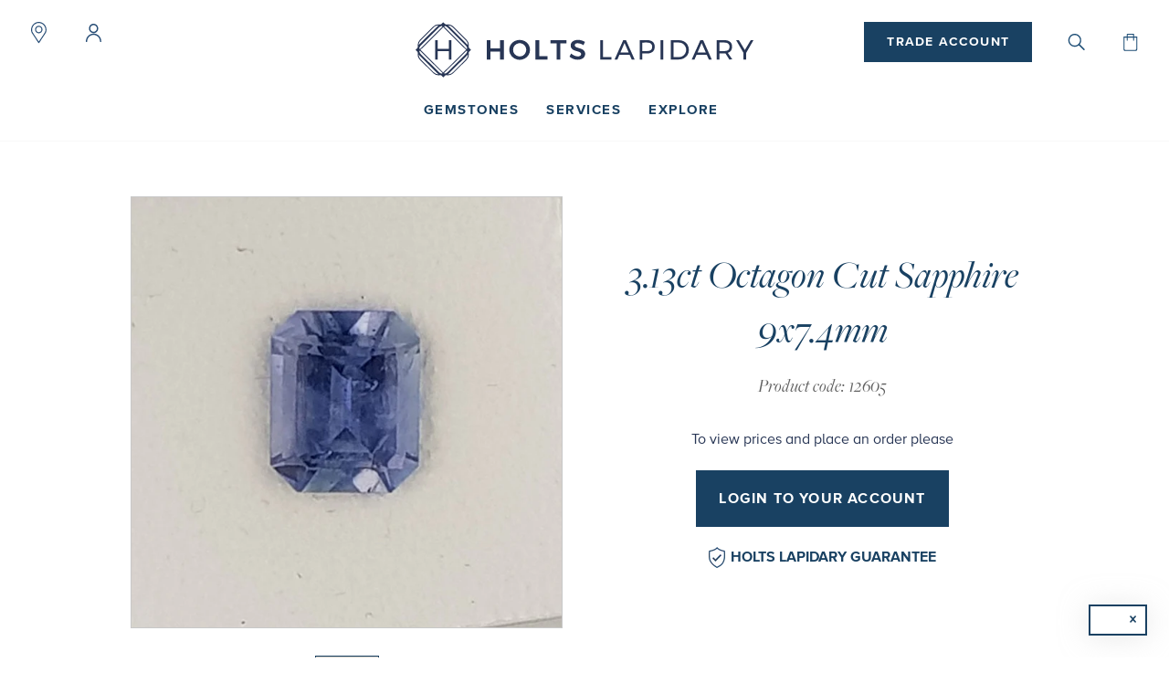

--- FILE ---
content_type: text/html; charset=utf-8
request_url: https://holtslapidary.com/products/3-13ct-octagon-cut-sapphire-9x7-4mm
body_size: 27834
content:

<!doctype html>
<html>
  <head>
    <meta charset="utf-8">
    <meta name="viewport" content="width=device-width,initial-scale=1">

    
<title>3.13ct Octagon Cut Sapphire 9x7.4mm | Loose Stones | Holts Gems | Holts Lapidary</title>
<meta name="description" content="3.13ct Octagon Cut Sapphire 9x7.4mm, from Holts Gems in Hatton Garden, fast delivery or collect in-store">

<link rel="canonical" href="https://holtslapidary.com/products/3-13ct-octagon-cut-sapphire-9x7-4mm">

<meta property="og:site_name" content="Holts Lapidary">
<meta property="og:title" content="3.13ct Octagon Cut Sapphire 9x7.4mm | Loose Stones | Holts Gems | Holts Lapidary">
<meta property="og:description" content="3.13ct Octagon Cut Sapphire 9x7.4mm, from Holts Gems in Hatton Garden, fast delivery or collect in-store">
<meta property="og:type" content="product">
<meta property="og:url" content="https://holtslapidary.com/products/3-13ct-octagon-cut-sapphire-9x7-4mm"><meta property="og:price:amount" content="">
  <meta property="og:price:currency" content="GBP"><meta property="og:image" content="https://holtslapidary.com/cdn/shop/products/12605_1024x1024.jpg?v=1554305427">

<meta name="twitter:site" content="@HoltsLapidary">
<meta name="twitter:card" content="summary_large_image">
<meta name="twitter:title" content="3.13ct Octagon Cut Sapphire 9x7.4mm | Loose Stones | Holts Gems | Holts Lapidary">
<meta name="twitter:description" content="3.13ct Octagon Cut Sapphire 9x7.4mm, from Holts Gems in Hatton Garden, fast delivery or collect in-store">


    
      <link rel="shortcut icon" href="//holtslapidary.com/cdn/shop/files/favicon_64x64.png?v=1613724249" type="image/png">
    

    <!-- Google Tag Manager -->
    <script>(function(w,d,s,l,i){w[l]=w[l]||[];w[l].push({'gtm.start':
    new Date().getTime(),event:'gtm.js'});var f=d.getElementsByTagName(s)[0],
    j=d.createElement(s),dl=l!='dataLayer'?'&l='+l:'';j.async=true;j.src=
    'https://www.googletagmanager.com/gtm.js?id='+i+dl;f.parentNode.insertBefore(j,f);
    })(window,document,'script','dataLayer','GTM-WQXBWW');</script>
    <!-- End Google Tag Manager -->

    <script src="https://polyfill-fastly.net/v2/polyfill.min.js"></script>

    <link rel="stylesheet" href="https://use.fontawesome.com/releases/v5.3.1/css/fontawesome.css">
    <link rel="stylesheet" href="https://use.fontawesome.com/releases/v5.3.1/css/brands.css">
    <link rel="stylesheet" href="https://use.fontawesome.com/releases/v5.3.1/css/solid.css">

    <link href="//holtslapidary.com/cdn/shop/t/1/assets/bc-sf-filter.scss?v=24819113628979378461534939519" rel="stylesheet" type="text/css" media="all" />
    <link href="//holtslapidary.com/cdn/shop/t/1/assets/theme.css?v=77700397853339401381567764165" rel="stylesheet" type="text/css" media="all" />

    <script>window.performance && window.performance.mark && window.performance.mark('shopify.content_for_header.start');</script><meta id="shopify-digital-wallet" name="shopify-digital-wallet" content="/1650720862/digital_wallets/dialog">
<meta name="shopify-checkout-api-token" content="86b56ccacd1379100886f8e326647d54">
<meta id="in-context-paypal-metadata" data-shop-id="1650720862" data-venmo-supported="false" data-environment="production" data-locale="en_US" data-paypal-v4="true" data-currency="GBP">
<link rel="alternate" type="application/json+oembed" href="https://holtslapidary.com/products/3-13ct-octagon-cut-sapphire-9x7-4mm.oembed">
<script async="async" src="/checkouts/internal/preloads.js?locale=en-GB"></script>
<link rel="preconnect" href="https://shop.app" crossorigin="anonymous">
<script async="async" src="https://shop.app/checkouts/internal/preloads.js?locale=en-GB&shop_id=1650720862" crossorigin="anonymous"></script>
<script id="shopify-features" type="application/json">{"accessToken":"86b56ccacd1379100886f8e326647d54","betas":["rich-media-storefront-analytics"],"domain":"holtslapidary.com","predictiveSearch":true,"shopId":1650720862,"locale":"en"}</script>
<script>var Shopify = Shopify || {};
Shopify.shop = "holts-gems.myshopify.com";
Shopify.locale = "en";
Shopify.currency = {"active":"GBP","rate":"1.0"};
Shopify.country = "GB";
Shopify.theme = {"name":"Holts Lapidary","id":32414302302,"schema_name":null,"schema_version":null,"theme_store_id":796,"role":"main"};
Shopify.theme.handle = "null";
Shopify.theme.style = {"id":null,"handle":null};
Shopify.cdnHost = "holtslapidary.com/cdn";
Shopify.routes = Shopify.routes || {};
Shopify.routes.root = "/";</script>
<script type="module">!function(o){(o.Shopify=o.Shopify||{}).modules=!0}(window);</script>
<script>!function(o){function n(){var o=[];function n(){o.push(Array.prototype.slice.apply(arguments))}return n.q=o,n}var t=o.Shopify=o.Shopify||{};t.loadFeatures=n(),t.autoloadFeatures=n()}(window);</script>
<script>
  window.ShopifyPay = window.ShopifyPay || {};
  window.ShopifyPay.apiHost = "shop.app\/pay";
  window.ShopifyPay.redirectState = null;
</script>
<script id="shop-js-analytics" type="application/json">{"pageType":"product"}</script>
<script defer="defer" async type="module" src="//holtslapidary.com/cdn/shopifycloud/shop-js/modules/v2/client.init-shop-cart-sync_BdyHc3Nr.en.esm.js"></script>
<script defer="defer" async type="module" src="//holtslapidary.com/cdn/shopifycloud/shop-js/modules/v2/chunk.common_Daul8nwZ.esm.js"></script>
<script type="module">
  await import("//holtslapidary.com/cdn/shopifycloud/shop-js/modules/v2/client.init-shop-cart-sync_BdyHc3Nr.en.esm.js");
await import("//holtslapidary.com/cdn/shopifycloud/shop-js/modules/v2/chunk.common_Daul8nwZ.esm.js");

  window.Shopify.SignInWithShop?.initShopCartSync?.({"fedCMEnabled":true,"windoidEnabled":true});

</script>
<script>
  window.Shopify = window.Shopify || {};
  if (!window.Shopify.featureAssets) window.Shopify.featureAssets = {};
  window.Shopify.featureAssets['shop-js'] = {"shop-cart-sync":["modules/v2/client.shop-cart-sync_QYOiDySF.en.esm.js","modules/v2/chunk.common_Daul8nwZ.esm.js"],"init-fed-cm":["modules/v2/client.init-fed-cm_DchLp9rc.en.esm.js","modules/v2/chunk.common_Daul8nwZ.esm.js"],"shop-button":["modules/v2/client.shop-button_OV7bAJc5.en.esm.js","modules/v2/chunk.common_Daul8nwZ.esm.js"],"init-windoid":["modules/v2/client.init-windoid_DwxFKQ8e.en.esm.js","modules/v2/chunk.common_Daul8nwZ.esm.js"],"shop-cash-offers":["modules/v2/client.shop-cash-offers_DWtL6Bq3.en.esm.js","modules/v2/chunk.common_Daul8nwZ.esm.js","modules/v2/chunk.modal_CQq8HTM6.esm.js"],"shop-toast-manager":["modules/v2/client.shop-toast-manager_CX9r1SjA.en.esm.js","modules/v2/chunk.common_Daul8nwZ.esm.js"],"init-shop-email-lookup-coordinator":["modules/v2/client.init-shop-email-lookup-coordinator_UhKnw74l.en.esm.js","modules/v2/chunk.common_Daul8nwZ.esm.js"],"pay-button":["modules/v2/client.pay-button_DzxNnLDY.en.esm.js","modules/v2/chunk.common_Daul8nwZ.esm.js"],"avatar":["modules/v2/client.avatar_BTnouDA3.en.esm.js"],"init-shop-cart-sync":["modules/v2/client.init-shop-cart-sync_BdyHc3Nr.en.esm.js","modules/v2/chunk.common_Daul8nwZ.esm.js"],"shop-login-button":["modules/v2/client.shop-login-button_D8B466_1.en.esm.js","modules/v2/chunk.common_Daul8nwZ.esm.js","modules/v2/chunk.modal_CQq8HTM6.esm.js"],"init-customer-accounts-sign-up":["modules/v2/client.init-customer-accounts-sign-up_C8fpPm4i.en.esm.js","modules/v2/client.shop-login-button_D8B466_1.en.esm.js","modules/v2/chunk.common_Daul8nwZ.esm.js","modules/v2/chunk.modal_CQq8HTM6.esm.js"],"init-shop-for-new-customer-accounts":["modules/v2/client.init-shop-for-new-customer-accounts_CVTO0Ztu.en.esm.js","modules/v2/client.shop-login-button_D8B466_1.en.esm.js","modules/v2/chunk.common_Daul8nwZ.esm.js","modules/v2/chunk.modal_CQq8HTM6.esm.js"],"init-customer-accounts":["modules/v2/client.init-customer-accounts_dRgKMfrE.en.esm.js","modules/v2/client.shop-login-button_D8B466_1.en.esm.js","modules/v2/chunk.common_Daul8nwZ.esm.js","modules/v2/chunk.modal_CQq8HTM6.esm.js"],"shop-follow-button":["modules/v2/client.shop-follow-button_CkZpjEct.en.esm.js","modules/v2/chunk.common_Daul8nwZ.esm.js","modules/v2/chunk.modal_CQq8HTM6.esm.js"],"lead-capture":["modules/v2/client.lead-capture_BntHBhfp.en.esm.js","modules/v2/chunk.common_Daul8nwZ.esm.js","modules/v2/chunk.modal_CQq8HTM6.esm.js"],"checkout-modal":["modules/v2/client.checkout-modal_CfxcYbTm.en.esm.js","modules/v2/chunk.common_Daul8nwZ.esm.js","modules/v2/chunk.modal_CQq8HTM6.esm.js"],"shop-login":["modules/v2/client.shop-login_Da4GZ2H6.en.esm.js","modules/v2/chunk.common_Daul8nwZ.esm.js","modules/v2/chunk.modal_CQq8HTM6.esm.js"],"payment-terms":["modules/v2/client.payment-terms_MV4M3zvL.en.esm.js","modules/v2/chunk.common_Daul8nwZ.esm.js","modules/v2/chunk.modal_CQq8HTM6.esm.js"]};
</script>
<script>(function() {
  var isLoaded = false;
  function asyncLoad() {
    if (isLoaded) return;
    isLoaded = true;
    var urls = ["https:\/\/static.klaviyo.com\/onsite\/js\/MpnBKh\/klaviyo.js?company_id=MpnBKh\u0026shop=holts-gems.myshopify.com"];
    for (var i = 0; i < urls.length; i++) {
      var s = document.createElement('script');
      s.type = 'text/javascript';
      s.async = true;
      s.src = urls[i];
      var x = document.getElementsByTagName('script')[0];
      x.parentNode.insertBefore(s, x);
    }
  };
  if(window.attachEvent) {
    window.attachEvent('onload', asyncLoad);
  } else {
    window.addEventListener('load', asyncLoad, false);
  }
})();</script>
<script id="__st">var __st={"a":1650720862,"offset":0,"reqid":"06061382-94fa-4ca1-886e-4a5bc8eb1de9-1769025219","pageurl":"holtslapidary.com\/products\/3-13ct-octagon-cut-sapphire-9x7-4mm","u":"13647fbb69c7","p":"product","rtyp":"product","rid":1689165856862};</script>
<script>window.ShopifyPaypalV4VisibilityTracking = true;</script>
<script id="captcha-bootstrap">!function(){'use strict';const t='contact',e='account',n='new_comment',o=[[t,t],['blogs',n],['comments',n],[t,'customer']],c=[[e,'customer_login'],[e,'guest_login'],[e,'recover_customer_password'],[e,'create_customer']],r=t=>t.map((([t,e])=>`form[action*='/${t}']:not([data-nocaptcha='true']) input[name='form_type'][value='${e}']`)).join(','),a=t=>()=>t?[...document.querySelectorAll(t)].map((t=>t.form)):[];function s(){const t=[...o],e=r(t);return a(e)}const i='password',u='form_key',d=['recaptcha-v3-token','g-recaptcha-response','h-captcha-response',i],f=()=>{try{return window.sessionStorage}catch{return}},m='__shopify_v',_=t=>t.elements[u];function p(t,e,n=!1){try{const o=window.sessionStorage,c=JSON.parse(o.getItem(e)),{data:r}=function(t){const{data:e,action:n}=t;return t[m]||n?{data:e,action:n}:{data:t,action:n}}(c);for(const[e,n]of Object.entries(r))t.elements[e]&&(t.elements[e].value=n);n&&o.removeItem(e)}catch(o){console.error('form repopulation failed',{error:o})}}const l='form_type',E='cptcha';function T(t){t.dataset[E]=!0}const w=window,h=w.document,L='Shopify',v='ce_forms',y='captcha';let A=!1;((t,e)=>{const n=(g='f06e6c50-85a8-45c8-87d0-21a2b65856fe',I='https://cdn.shopify.com/shopifycloud/storefront-forms-hcaptcha/ce_storefront_forms_captcha_hcaptcha.v1.5.2.iife.js',D={infoText:'Protected by hCaptcha',privacyText:'Privacy',termsText:'Terms'},(t,e,n)=>{const o=w[L][v],c=o.bindForm;if(c)return c(t,g,e,D).then(n);var r;o.q.push([[t,g,e,D],n]),r=I,A||(h.body.append(Object.assign(h.createElement('script'),{id:'captcha-provider',async:!0,src:r})),A=!0)});var g,I,D;w[L]=w[L]||{},w[L][v]=w[L][v]||{},w[L][v].q=[],w[L][y]=w[L][y]||{},w[L][y].protect=function(t,e){n(t,void 0,e),T(t)},Object.freeze(w[L][y]),function(t,e,n,w,h,L){const[v,y,A,g]=function(t,e,n){const i=e?o:[],u=t?c:[],d=[...i,...u],f=r(d),m=r(i),_=r(d.filter((([t,e])=>n.includes(e))));return[a(f),a(m),a(_),s()]}(w,h,L),I=t=>{const e=t.target;return e instanceof HTMLFormElement?e:e&&e.form},D=t=>v().includes(t);t.addEventListener('submit',(t=>{const e=I(t);if(!e)return;const n=D(e)&&!e.dataset.hcaptchaBound&&!e.dataset.recaptchaBound,o=_(e),c=g().includes(e)&&(!o||!o.value);(n||c)&&t.preventDefault(),c&&!n&&(function(t){try{if(!f())return;!function(t){const e=f();if(!e)return;const n=_(t);if(!n)return;const o=n.value;o&&e.removeItem(o)}(t);const e=Array.from(Array(32),(()=>Math.random().toString(36)[2])).join('');!function(t,e){_(t)||t.append(Object.assign(document.createElement('input'),{type:'hidden',name:u})),t.elements[u].value=e}(t,e),function(t,e){const n=f();if(!n)return;const o=[...t.querySelectorAll(`input[type='${i}']`)].map((({name:t})=>t)),c=[...d,...o],r={};for(const[a,s]of new FormData(t).entries())c.includes(a)||(r[a]=s);n.setItem(e,JSON.stringify({[m]:1,action:t.action,data:r}))}(t,e)}catch(e){console.error('failed to persist form',e)}}(e),e.submit())}));const S=(t,e)=>{t&&!t.dataset[E]&&(n(t,e.some((e=>e===t))),T(t))};for(const o of['focusin','change'])t.addEventListener(o,(t=>{const e=I(t);D(e)&&S(e,y())}));const B=e.get('form_key'),M=e.get(l),P=B&&M;t.addEventListener('DOMContentLoaded',(()=>{const t=y();if(P)for(const e of t)e.elements[l].value===M&&p(e,B);[...new Set([...A(),...v().filter((t=>'true'===t.dataset.shopifyCaptcha))])].forEach((e=>S(e,t)))}))}(h,new URLSearchParams(w.location.search),n,t,e,['guest_login'])})(!0,!0)}();</script>
<script integrity="sha256-4kQ18oKyAcykRKYeNunJcIwy7WH5gtpwJnB7kiuLZ1E=" data-source-attribution="shopify.loadfeatures" defer="defer" src="//holtslapidary.com/cdn/shopifycloud/storefront/assets/storefront/load_feature-a0a9edcb.js" crossorigin="anonymous"></script>
<script crossorigin="anonymous" defer="defer" src="//holtslapidary.com/cdn/shopifycloud/storefront/assets/shopify_pay/storefront-65b4c6d7.js?v=20250812"></script>
<script data-source-attribution="shopify.dynamic_checkout.dynamic.init">var Shopify=Shopify||{};Shopify.PaymentButton=Shopify.PaymentButton||{isStorefrontPortableWallets:!0,init:function(){window.Shopify.PaymentButton.init=function(){};var t=document.createElement("script");t.src="https://holtslapidary.com/cdn/shopifycloud/portable-wallets/latest/portable-wallets.en.js",t.type="module",document.head.appendChild(t)}};
</script>
<script data-source-attribution="shopify.dynamic_checkout.buyer_consent">
  function portableWalletsHideBuyerConsent(e){var t=document.getElementById("shopify-buyer-consent"),n=document.getElementById("shopify-subscription-policy-button");t&&n&&(t.classList.add("hidden"),t.setAttribute("aria-hidden","true"),n.removeEventListener("click",e))}function portableWalletsShowBuyerConsent(e){var t=document.getElementById("shopify-buyer-consent"),n=document.getElementById("shopify-subscription-policy-button");t&&n&&(t.classList.remove("hidden"),t.removeAttribute("aria-hidden"),n.addEventListener("click",e))}window.Shopify?.PaymentButton&&(window.Shopify.PaymentButton.hideBuyerConsent=portableWalletsHideBuyerConsent,window.Shopify.PaymentButton.showBuyerConsent=portableWalletsShowBuyerConsent);
</script>
<script data-source-attribution="shopify.dynamic_checkout.cart.bootstrap">document.addEventListener("DOMContentLoaded",(function(){function t(){return document.querySelector("shopify-accelerated-checkout-cart, shopify-accelerated-checkout")}if(t())Shopify.PaymentButton.init();else{new MutationObserver((function(e,n){t()&&(Shopify.PaymentButton.init(),n.disconnect())})).observe(document.body,{childList:!0,subtree:!0})}}));
</script>
<link id="shopify-accelerated-checkout-styles" rel="stylesheet" media="screen" href="https://holtslapidary.com/cdn/shopifycloud/portable-wallets/latest/accelerated-checkout-backwards-compat.css" crossorigin="anonymous">
<style id="shopify-accelerated-checkout-cart">
        #shopify-buyer-consent {
  margin-top: 1em;
  display: inline-block;
  width: 100%;
}

#shopify-buyer-consent.hidden {
  display: none;
}

#shopify-subscription-policy-button {
  background: none;
  border: none;
  padding: 0;
  text-decoration: underline;
  font-size: inherit;
  cursor: pointer;
}

#shopify-subscription-policy-button::before {
  box-shadow: none;
}

      </style>

<script>window.performance && window.performance.mark && window.performance.mark('shopify.content_for_header.end');</script>
  <link href="https://monorail-edge.shopifysvc.com" rel="dns-prefetch">
<script>(function(){if ("sendBeacon" in navigator && "performance" in window) {try {var session_token_from_headers = performance.getEntriesByType('navigation')[0].serverTiming.find(x => x.name == '_s').description;} catch {var session_token_from_headers = undefined;}var session_cookie_matches = document.cookie.match(/_shopify_s=([^;]*)/);var session_token_from_cookie = session_cookie_matches && session_cookie_matches.length === 2 ? session_cookie_matches[1] : "";var session_token = session_token_from_headers || session_token_from_cookie || "";function handle_abandonment_event(e) {var entries = performance.getEntries().filter(function(entry) {return /monorail-edge.shopifysvc.com/.test(entry.name);});if (!window.abandonment_tracked && entries.length === 0) {window.abandonment_tracked = true;var currentMs = Date.now();var navigation_start = performance.timing.navigationStart;var payload = {shop_id: 1650720862,url: window.location.href,navigation_start,duration: currentMs - navigation_start,session_token,page_type: "product"};window.navigator.sendBeacon("https://monorail-edge.shopifysvc.com/v1/produce", JSON.stringify({schema_id: "online_store_buyer_site_abandonment/1.1",payload: payload,metadata: {event_created_at_ms: currentMs,event_sent_at_ms: currentMs}}));}}window.addEventListener('pagehide', handle_abandonment_event);}}());</script>
<script id="web-pixels-manager-setup">(function e(e,d,r,n,o){if(void 0===o&&(o={}),!Boolean(null===(a=null===(i=window.Shopify)||void 0===i?void 0:i.analytics)||void 0===a?void 0:a.replayQueue)){var i,a;window.Shopify=window.Shopify||{};var t=window.Shopify;t.analytics=t.analytics||{};var s=t.analytics;s.replayQueue=[],s.publish=function(e,d,r){return s.replayQueue.push([e,d,r]),!0};try{self.performance.mark("wpm:start")}catch(e){}var l=function(){var e={modern:/Edge?\/(1{2}[4-9]|1[2-9]\d|[2-9]\d{2}|\d{4,})\.\d+(\.\d+|)|Firefox\/(1{2}[4-9]|1[2-9]\d|[2-9]\d{2}|\d{4,})\.\d+(\.\d+|)|Chrom(ium|e)\/(9{2}|\d{3,})\.\d+(\.\d+|)|(Maci|X1{2}).+ Version\/(15\.\d+|(1[6-9]|[2-9]\d|\d{3,})\.\d+)([,.]\d+|)( \(\w+\)|)( Mobile\/\w+|) Safari\/|Chrome.+OPR\/(9{2}|\d{3,})\.\d+\.\d+|(CPU[ +]OS|iPhone[ +]OS|CPU[ +]iPhone|CPU IPhone OS|CPU iPad OS)[ +]+(15[._]\d+|(1[6-9]|[2-9]\d|\d{3,})[._]\d+)([._]\d+|)|Android:?[ /-](13[3-9]|1[4-9]\d|[2-9]\d{2}|\d{4,})(\.\d+|)(\.\d+|)|Android.+Firefox\/(13[5-9]|1[4-9]\d|[2-9]\d{2}|\d{4,})\.\d+(\.\d+|)|Android.+Chrom(ium|e)\/(13[3-9]|1[4-9]\d|[2-9]\d{2}|\d{4,})\.\d+(\.\d+|)|SamsungBrowser\/([2-9]\d|\d{3,})\.\d+/,legacy:/Edge?\/(1[6-9]|[2-9]\d|\d{3,})\.\d+(\.\d+|)|Firefox\/(5[4-9]|[6-9]\d|\d{3,})\.\d+(\.\d+|)|Chrom(ium|e)\/(5[1-9]|[6-9]\d|\d{3,})\.\d+(\.\d+|)([\d.]+$|.*Safari\/(?![\d.]+ Edge\/[\d.]+$))|(Maci|X1{2}).+ Version\/(10\.\d+|(1[1-9]|[2-9]\d|\d{3,})\.\d+)([,.]\d+|)( \(\w+\)|)( Mobile\/\w+|) Safari\/|Chrome.+OPR\/(3[89]|[4-9]\d|\d{3,})\.\d+\.\d+|(CPU[ +]OS|iPhone[ +]OS|CPU[ +]iPhone|CPU IPhone OS|CPU iPad OS)[ +]+(10[._]\d+|(1[1-9]|[2-9]\d|\d{3,})[._]\d+)([._]\d+|)|Android:?[ /-](13[3-9]|1[4-9]\d|[2-9]\d{2}|\d{4,})(\.\d+|)(\.\d+|)|Mobile Safari.+OPR\/([89]\d|\d{3,})\.\d+\.\d+|Android.+Firefox\/(13[5-9]|1[4-9]\d|[2-9]\d{2}|\d{4,})\.\d+(\.\d+|)|Android.+Chrom(ium|e)\/(13[3-9]|1[4-9]\d|[2-9]\d{2}|\d{4,})\.\d+(\.\d+|)|Android.+(UC? ?Browser|UCWEB|U3)[ /]?(15\.([5-9]|\d{2,})|(1[6-9]|[2-9]\d|\d{3,})\.\d+)\.\d+|SamsungBrowser\/(5\.\d+|([6-9]|\d{2,})\.\d+)|Android.+MQ{2}Browser\/(14(\.(9|\d{2,})|)|(1[5-9]|[2-9]\d|\d{3,})(\.\d+|))(\.\d+|)|K[Aa][Ii]OS\/(3\.\d+|([4-9]|\d{2,})\.\d+)(\.\d+|)/},d=e.modern,r=e.legacy,n=navigator.userAgent;return n.match(d)?"modern":n.match(r)?"legacy":"unknown"}(),u="modern"===l?"modern":"legacy",c=(null!=n?n:{modern:"",legacy:""})[u],f=function(e){return[e.baseUrl,"/wpm","/b",e.hashVersion,"modern"===e.buildTarget?"m":"l",".js"].join("")}({baseUrl:d,hashVersion:r,buildTarget:u}),m=function(e){var d=e.version,r=e.bundleTarget,n=e.surface,o=e.pageUrl,i=e.monorailEndpoint;return{emit:function(e){var a=e.status,t=e.errorMsg,s=(new Date).getTime(),l=JSON.stringify({metadata:{event_sent_at_ms:s},events:[{schema_id:"web_pixels_manager_load/3.1",payload:{version:d,bundle_target:r,page_url:o,status:a,surface:n,error_msg:t},metadata:{event_created_at_ms:s}}]});if(!i)return console&&console.warn&&console.warn("[Web Pixels Manager] No Monorail endpoint provided, skipping logging."),!1;try{return self.navigator.sendBeacon.bind(self.navigator)(i,l)}catch(e){}var u=new XMLHttpRequest;try{return u.open("POST",i,!0),u.setRequestHeader("Content-Type","text/plain"),u.send(l),!0}catch(e){return console&&console.warn&&console.warn("[Web Pixels Manager] Got an unhandled error while logging to Monorail."),!1}}}}({version:r,bundleTarget:l,surface:e.surface,pageUrl:self.location.href,monorailEndpoint:e.monorailEndpoint});try{o.browserTarget=l,function(e){var d=e.src,r=e.async,n=void 0===r||r,o=e.onload,i=e.onerror,a=e.sri,t=e.scriptDataAttributes,s=void 0===t?{}:t,l=document.createElement("script"),u=document.querySelector("head"),c=document.querySelector("body");if(l.async=n,l.src=d,a&&(l.integrity=a,l.crossOrigin="anonymous"),s)for(var f in s)if(Object.prototype.hasOwnProperty.call(s,f))try{l.dataset[f]=s[f]}catch(e){}if(o&&l.addEventListener("load",o),i&&l.addEventListener("error",i),u)u.appendChild(l);else{if(!c)throw new Error("Did not find a head or body element to append the script");c.appendChild(l)}}({src:f,async:!0,onload:function(){if(!function(){var e,d;return Boolean(null===(d=null===(e=window.Shopify)||void 0===e?void 0:e.analytics)||void 0===d?void 0:d.initialized)}()){var d=window.webPixelsManager.init(e)||void 0;if(d){var r=window.Shopify.analytics;r.replayQueue.forEach((function(e){var r=e[0],n=e[1],o=e[2];d.publishCustomEvent(r,n,o)})),r.replayQueue=[],r.publish=d.publishCustomEvent,r.visitor=d.visitor,r.initialized=!0}}},onerror:function(){return m.emit({status:"failed",errorMsg:"".concat(f," has failed to load")})},sri:function(e){var d=/^sha384-[A-Za-z0-9+/=]+$/;return"string"==typeof e&&d.test(e)}(c)?c:"",scriptDataAttributes:o}),m.emit({status:"loading"})}catch(e){m.emit({status:"failed",errorMsg:(null==e?void 0:e.message)||"Unknown error"})}}})({shopId: 1650720862,storefrontBaseUrl: "https://holtslapidary.com",extensionsBaseUrl: "https://extensions.shopifycdn.com/cdn/shopifycloud/web-pixels-manager",monorailEndpoint: "https://monorail-edge.shopifysvc.com/unstable/produce_batch",surface: "storefront-renderer",enabledBetaFlags: ["2dca8a86"],webPixelsConfigList: [{"id":"3015147903","configuration":"{\"accountID\":\"MpnBKh\",\"webPixelConfig\":\"eyJlbmFibGVBZGRlZFRvQ2FydEV2ZW50cyI6IHRydWV9\"}","eventPayloadVersion":"v1","runtimeContext":"STRICT","scriptVersion":"524f6c1ee37bacdca7657a665bdca589","type":"APP","apiClientId":123074,"privacyPurposes":["ANALYTICS","MARKETING"],"dataSharingAdjustments":{"protectedCustomerApprovalScopes":["read_customer_address","read_customer_email","read_customer_name","read_customer_personal_data","read_customer_phone"]}},{"id":"201818495","eventPayloadVersion":"v1","runtimeContext":"LAX","scriptVersion":"1","type":"CUSTOM","privacyPurposes":["ANALYTICS"],"name":"Google Analytics tag (migrated)"},{"id":"shopify-app-pixel","configuration":"{}","eventPayloadVersion":"v1","runtimeContext":"STRICT","scriptVersion":"0450","apiClientId":"shopify-pixel","type":"APP","privacyPurposes":["ANALYTICS","MARKETING"]},{"id":"shopify-custom-pixel","eventPayloadVersion":"v1","runtimeContext":"LAX","scriptVersion":"0450","apiClientId":"shopify-pixel","type":"CUSTOM","privacyPurposes":["ANALYTICS","MARKETING"]}],isMerchantRequest: false,initData: {"shop":{"name":"Holts Lapidary","paymentSettings":{"currencyCode":"GBP"},"myshopifyDomain":"holts-gems.myshopify.com","countryCode":"GB","storefrontUrl":"https:\/\/holtslapidary.com"},"customer":null,"cart":null,"checkout":null,"productVariants":[{"price":{"amount":901.44,"currencyCode":"GBP"},"product":{"title":"3.13ct Octagon Cut Sapphire 9x7.4mm","vendor":"Holts Lapidary","id":"1689165856862","untranslatedTitle":"3.13ct Octagon Cut Sapphire 9x7.4mm","url":"\/products\/3-13ct-octagon-cut-sapphire-9x7-4mm","type":"Loose Stones"},"id":"16126003609694","image":{"src":"\/\/holtslapidary.com\/cdn\/shop\/products\/12605.jpg?v=1554305427"},"sku":"12605","title":"Default Title","untranslatedTitle":"Default Title"}],"purchasingCompany":null},},"https://holtslapidary.com/cdn","fcfee988w5aeb613cpc8e4bc33m6693e112",{"modern":"","legacy":""},{"shopId":"1650720862","storefrontBaseUrl":"https:\/\/holtslapidary.com","extensionBaseUrl":"https:\/\/extensions.shopifycdn.com\/cdn\/shopifycloud\/web-pixels-manager","surface":"storefront-renderer","enabledBetaFlags":"[\"2dca8a86\"]","isMerchantRequest":"false","hashVersion":"fcfee988w5aeb613cpc8e4bc33m6693e112","publish":"custom","events":"[[\"page_viewed\",{}],[\"product_viewed\",{\"productVariant\":{\"price\":{\"amount\":901.44,\"currencyCode\":\"GBP\"},\"product\":{\"title\":\"3.13ct Octagon Cut Sapphire 9x7.4mm\",\"vendor\":\"Holts Lapidary\",\"id\":\"1689165856862\",\"untranslatedTitle\":\"3.13ct Octagon Cut Sapphire 9x7.4mm\",\"url\":\"\/products\/3-13ct-octagon-cut-sapphire-9x7-4mm\",\"type\":\"Loose Stones\"},\"id\":\"16126003609694\",\"image\":{\"src\":\"\/\/holtslapidary.com\/cdn\/shop\/products\/12605.jpg?v=1554305427\"},\"sku\":\"12605\",\"title\":\"Default Title\",\"untranslatedTitle\":\"Default Title\"}}]]"});</script><script>
  window.ShopifyAnalytics = window.ShopifyAnalytics || {};
  window.ShopifyAnalytics.meta = window.ShopifyAnalytics.meta || {};
  window.ShopifyAnalytics.meta.currency = 'GBP';
  var meta = {"product":{"id":1689165856862,"gid":"gid:\/\/shopify\/Product\/1689165856862","vendor":"Holts Lapidary","type":"Loose Stones","handle":"3-13ct-octagon-cut-sapphire-9x7-4mm","variants":[{"id":16126003609694,"price":90144,"name":"3.13ct Octagon Cut Sapphire 9x7.4mm","public_title":null,"sku":"12605"}],"remote":false},"page":{"pageType":"product","resourceType":"product","resourceId":1689165856862,"requestId":"06061382-94fa-4ca1-886e-4a5bc8eb1de9-1769025219"}};
  for (var attr in meta) {
    window.ShopifyAnalytics.meta[attr] = meta[attr];
  }
</script>
<script class="analytics">
  (function () {
    var customDocumentWrite = function(content) {
      var jquery = null;

      if (window.jQuery) {
        jquery = window.jQuery;
      } else if (window.Checkout && window.Checkout.$) {
        jquery = window.Checkout.$;
      }

      if (jquery) {
        jquery('body').append(content);
      }
    };

    var hasLoggedConversion = function(token) {
      if (token) {
        return document.cookie.indexOf('loggedConversion=' + token) !== -1;
      }
      return false;
    }

    var setCookieIfConversion = function(token) {
      if (token) {
        var twoMonthsFromNow = new Date(Date.now());
        twoMonthsFromNow.setMonth(twoMonthsFromNow.getMonth() + 2);

        document.cookie = 'loggedConversion=' + token + '; expires=' + twoMonthsFromNow;
      }
    }

    var trekkie = window.ShopifyAnalytics.lib = window.trekkie = window.trekkie || [];
    if (trekkie.integrations) {
      return;
    }
    trekkie.methods = [
      'identify',
      'page',
      'ready',
      'track',
      'trackForm',
      'trackLink'
    ];
    trekkie.factory = function(method) {
      return function() {
        var args = Array.prototype.slice.call(arguments);
        args.unshift(method);
        trekkie.push(args);
        return trekkie;
      };
    };
    for (var i = 0; i < trekkie.methods.length; i++) {
      var key = trekkie.methods[i];
      trekkie[key] = trekkie.factory(key);
    }
    trekkie.load = function(config) {
      trekkie.config = config || {};
      trekkie.config.initialDocumentCookie = document.cookie;
      var first = document.getElementsByTagName('script')[0];
      var script = document.createElement('script');
      script.type = 'text/javascript';
      script.onerror = function(e) {
        var scriptFallback = document.createElement('script');
        scriptFallback.type = 'text/javascript';
        scriptFallback.onerror = function(error) {
                var Monorail = {
      produce: function produce(monorailDomain, schemaId, payload) {
        var currentMs = new Date().getTime();
        var event = {
          schema_id: schemaId,
          payload: payload,
          metadata: {
            event_created_at_ms: currentMs,
            event_sent_at_ms: currentMs
          }
        };
        return Monorail.sendRequest("https://" + monorailDomain + "/v1/produce", JSON.stringify(event));
      },
      sendRequest: function sendRequest(endpointUrl, payload) {
        // Try the sendBeacon API
        if (window && window.navigator && typeof window.navigator.sendBeacon === 'function' && typeof window.Blob === 'function' && !Monorail.isIos12()) {
          var blobData = new window.Blob([payload], {
            type: 'text/plain'
          });

          if (window.navigator.sendBeacon(endpointUrl, blobData)) {
            return true;
          } // sendBeacon was not successful

        } // XHR beacon

        var xhr = new XMLHttpRequest();

        try {
          xhr.open('POST', endpointUrl);
          xhr.setRequestHeader('Content-Type', 'text/plain');
          xhr.send(payload);
        } catch (e) {
          console.log(e);
        }

        return false;
      },
      isIos12: function isIos12() {
        return window.navigator.userAgent.lastIndexOf('iPhone; CPU iPhone OS 12_') !== -1 || window.navigator.userAgent.lastIndexOf('iPad; CPU OS 12_') !== -1;
      }
    };
    Monorail.produce('monorail-edge.shopifysvc.com',
      'trekkie_storefront_load_errors/1.1',
      {shop_id: 1650720862,
      theme_id: 32414302302,
      app_name: "storefront",
      context_url: window.location.href,
      source_url: "//holtslapidary.com/cdn/s/trekkie.storefront.cd680fe47e6c39ca5d5df5f0a32d569bc48c0f27.min.js"});

        };
        scriptFallback.async = true;
        scriptFallback.src = '//holtslapidary.com/cdn/s/trekkie.storefront.cd680fe47e6c39ca5d5df5f0a32d569bc48c0f27.min.js';
        first.parentNode.insertBefore(scriptFallback, first);
      };
      script.async = true;
      script.src = '//holtslapidary.com/cdn/s/trekkie.storefront.cd680fe47e6c39ca5d5df5f0a32d569bc48c0f27.min.js';
      first.parentNode.insertBefore(script, first);
    };
    trekkie.load(
      {"Trekkie":{"appName":"storefront","development":false,"defaultAttributes":{"shopId":1650720862,"isMerchantRequest":null,"themeId":32414302302,"themeCityHash":"12215576407085498511","contentLanguage":"en","currency":"GBP","eventMetadataId":"34fd0e8c-c33a-4789-8599-345e0fa4aa6f"},"isServerSideCookieWritingEnabled":true,"monorailRegion":"shop_domain","enabledBetaFlags":["65f19447"]},"Session Attribution":{},"S2S":{"facebookCapiEnabled":false,"source":"trekkie-storefront-renderer","apiClientId":580111}}
    );

    var loaded = false;
    trekkie.ready(function() {
      if (loaded) return;
      loaded = true;

      window.ShopifyAnalytics.lib = window.trekkie;

      var originalDocumentWrite = document.write;
      document.write = customDocumentWrite;
      try { window.ShopifyAnalytics.merchantGoogleAnalytics.call(this); } catch(error) {};
      document.write = originalDocumentWrite;

      window.ShopifyAnalytics.lib.page(null,{"pageType":"product","resourceType":"product","resourceId":1689165856862,"requestId":"06061382-94fa-4ca1-886e-4a5bc8eb1de9-1769025219","shopifyEmitted":true});

      var match = window.location.pathname.match(/checkouts\/(.+)\/(thank_you|post_purchase)/)
      var token = match? match[1]: undefined;
      if (!hasLoggedConversion(token)) {
        setCookieIfConversion(token);
        window.ShopifyAnalytics.lib.track("Viewed Product",{"currency":"GBP","variantId":16126003609694,"productId":1689165856862,"productGid":"gid:\/\/shopify\/Product\/1689165856862","name":"3.13ct Octagon Cut Sapphire 9x7.4mm","price":"901.44","sku":"12605","brand":"Holts Lapidary","variant":null,"category":"Loose Stones","nonInteraction":true,"remote":false},undefined,undefined,{"shopifyEmitted":true});
      window.ShopifyAnalytics.lib.track("monorail:\/\/trekkie_storefront_viewed_product\/1.1",{"currency":"GBP","variantId":16126003609694,"productId":1689165856862,"productGid":"gid:\/\/shopify\/Product\/1689165856862","name":"3.13ct Octagon Cut Sapphire 9x7.4mm","price":"901.44","sku":"12605","brand":"Holts Lapidary","variant":null,"category":"Loose Stones","nonInteraction":true,"remote":false,"referer":"https:\/\/holtslapidary.com\/products\/3-13ct-octagon-cut-sapphire-9x7-4mm"});
      }
    });


        var eventsListenerScript = document.createElement('script');
        eventsListenerScript.async = true;
        eventsListenerScript.src = "//holtslapidary.com/cdn/shopifycloud/storefront/assets/shop_events_listener-3da45d37.js";
        document.getElementsByTagName('head')[0].appendChild(eventsListenerScript);

})();</script>
  <script>
  if (!window.ga || (window.ga && typeof window.ga !== 'function')) {
    window.ga = function ga() {
      (window.ga.q = window.ga.q || []).push(arguments);
      if (window.Shopify && window.Shopify.analytics && typeof window.Shopify.analytics.publish === 'function') {
        window.Shopify.analytics.publish("ga_stub_called", {}, {sendTo: "google_osp_migration"});
      }
      console.error("Shopify's Google Analytics stub called with:", Array.from(arguments), "\nSee https://help.shopify.com/manual/promoting-marketing/pixels/pixel-migration#google for more information.");
    };
    if (window.Shopify && window.Shopify.analytics && typeof window.Shopify.analytics.publish === 'function') {
      window.Shopify.analytics.publish("ga_stub_initialized", {}, {sendTo: "google_osp_migration"});
    }
  }
</script>
<script
  defer
  src="https://holtslapidary.com/cdn/shopifycloud/perf-kit/shopify-perf-kit-3.0.4.min.js"
  data-application="storefront-renderer"
  data-shop-id="1650720862"
  data-render-region="gcp-us-east1"
  data-page-type="product"
  data-theme-instance-id="32414302302"
  data-theme-name=""
  data-theme-version=""
  data-monorail-region="shop_domain"
  data-resource-timing-sampling-rate="10"
  data-shs="true"
  data-shs-beacon="true"
  data-shs-export-with-fetch="true"
  data-shs-logs-sample-rate="1"
  data-shs-beacon-endpoint="https://holtslapidary.com/api/collect"
></script>
</head>
  <body>
    <!-- Google Tag Manager (noscript) -->
    <noscript><iframe src="https://www.googletagmanager.com/ns.html?id=GTM-WQXBWW"
    height="0" width="0" style="display:none;visibility:hidden"></iframe></noscript>
    <!-- End Google Tag Manager (noscript) -->

    <div id="root"  v-cloak >
      <div id="shopify-section-header" class="shopify-section"><header class="pt-8 bg-white border-b border-grey-lighter relative z-10 w-full md-down:pt-4 md-down:fixed">
  <div class="mb-9 px-10 z-10 md-down:relative md-down:mb-4 sm-down:px-4">
    <div class="relative flex flex-col items-center justify-center md-down:flex-row md-down:justify-between">
      <a class="leading-0 md-down:w-160" href="/">
        <svg xmlns="http://www.w3.org/2000/svg" width="370" height="61" viewBox="0 0 370 61">
  <path fill="#283655" d="M36.42 20h2.95v21.13h-2.95v-9.05h-12.1v9.08h-2.94V20h2.93v9.44h12.16L36.42 20zm21.75 13.85a8.41 8.41 0 0 1-2.28 7.8l-14.4 14.3a8.45 8.45 0 0 1-7.81 2.28c-.36.14-.73.26-1.1.35l-2.2 2.18-2.18-2.16c-.4-.1-.8-.21-1.17-.36a8.45 8.45 0 0 1-7.78-2.28L4.85 41.64c-2.02-2-2.89-4.9-2.3-7.68a8.59 8.59 0 0 1-.42-1.3l-2.11-2.1 2.11-2.1c.1-.45.25-.89.42-1.32a8.42 8.42 0 0 1 2.32-7.62L19.25 5.18a8.45 8.45 0 0 1 7.66-2.3c.43-.18.87-.32 1.33-.42l2.11-2.1 2.16 2.14c.43.1.85.24 1.26.4 2.8-.57 5.69.3 7.7 2.3l14.4 14.31a8.39 8.39 0 0 1 2.28 7.75c.15.35.27.72.36 1.1l2.21 2.2-2.22 2.22c-.09.36-.2.72-.33 1.07zm-22.9 21l19.5-19.4a6.85 6.85 0 0 0 1.8-3.08 6.97 6.97 0 0 0-.62-1 .87.87 0 0 1-.06.07L31.25 55.96l-.08.07c.32.22.66.43 1.01.6a6.93 6.93 0 0 0 3.1-1.78zM25.4 6.22L5.9 25.62a6.93 6.93 0 0 0-1.78 3.02c.19.4.41.78.67 1.13l.07-.07L29.49 5.18l.08-.06a7.79 7.79 0 0 0-1.14-.67 6.98 6.98 0 0 0-3.03 1.77zm6.87-1.76c-.38.19-.74.4-1.08.66l.07.06L55.9 29.7l.07.07c.24-.33.44-.68.62-1.05a6.85 6.85 0 0 0-1.8-3.12L35.3 6.2a6.94 6.94 0 0 0-3-1.74h-.02zm-1.75 50.76L55.16 30.7l.14-.16-.14-.14L30.53 5.9l-.16-.14-.15.14L5.58 30.42l-.14.15.14.15 24.64 24.5.15.13.15-.13zM4.13 32.47a6.9 6.9 0 0 0 1.77 2.97L25.4 54.85a6.94 6.94 0 0 0 3.13 1.8c.37-.18.72-.39 1.06-.62l-.08-.07L4.86 31.44l-.08-.07c-.25.35-.47.72-.65 1.1zM35.38 3.74c.47.3.9.66 1.3 1.05L56.2 24.2c.43.43.81.9 1.14 1.4a7.37 7.37 0 0 0-2.17-5.4L40.77 5.92a7.42 7.42 0 0 0-5.28-2.18h-.12zM3.4 25.54c.32-.48.67-.92 1.06-1.32l19.51-19.4c.4-.4.84-.75 1.31-1.05h-.06c-1.98-.01-3.88.77-5.28 2.17L5.58 20.22a7.37 7.37 0 0 0-2.18 5.31zm22 31.86c-.5-.33-.98-.7-1.4-1.13L4.47 36.87a9 9 0 0 1-1.05-1.32v.14a7.34 7.34 0 0 0 2.18 5.25l14.36 14.28a7.42 7.42 0 0 0 5.29 2.17h.14zm31.93-21.95c-.33.5-.71.97-1.14 1.4L36.68 56.27c-.43.43-.9.81-1.4 1.14h.22c1.98.01 3.89-.77 5.28-2.17l14.4-14.32a7.34 7.34 0 0 0 2.15-5.47zM77.9 19.98h4.07v9.04h10.6v-9.04h4.08v21.16h-4.07v-8.58h-10.6v8.58H77.9V19.98zm41.86 1.15a10.83 10.83 0 0 1 4.08 14.92 10.8 10.8 0 0 1-4.08 3.95 12.15 12.15 0 0 1-11.52 0A10.8 10.8 0 0 1 103 27.73c.77-2.82 2.66-5.2 5.24-6.6 3.6-1.89 7.92-1.89 11.52 0zm-9.32 3.16a7.22 7.22 0 0 0 .03 12.52 7 7 0 0 0 3.6.97 7.1 7.1 0 0 0 6.15-3.6 7.44 7.44 0 0 0 0-7.3 7.01 7.01 0 0 0-2.6-2.6 7.18 7.18 0 0 0-7.16.01h-.02zm20.91-4.3h4.07v17.5h9.18v3.68h-13.25V19.98zm16.5 0h17.35v3.59h-6.63v17.56h-4.1V23.58h-6.62v-3.6zm32.68 3.9c-.98-.33-2-.51-3.03-.53-.8-.05-1.6.13-2.3.52a1.7 1.7 0 0 0-.86 1.51 2 2 0 0 0 .6 1.47c.43.42.93.74 1.49.97.8.32 1.61.6 2.44.83a27 27 0 0 1 3.55 1.27 6.3 6.3 0 0 1 2.35 1.87c.69.95 1.03 2.1.97 3.27a5.57 5.57 0 0 1-1.06 3.37 6.6 6.6 0 0 1-2.88 2.2 11 11 0 0 1-4.23.75 13.86 13.86 0 0 1-8.96-3.35l1.7-3.46a12.4 12.4 0 0 0 3.61 2.33c1.18.53 2.45.82 3.74.85.93.05 1.87-.18 2.67-.66.62-.37.99-1.04.98-1.76.01-.56-.2-1.1-.6-1.5a4.5 4.5 0 0 0-1.5-.95c-.61-.24-1.44-.53-2.5-.82-1.2-.33-2.37-.75-3.52-1.24a6.08 6.08 0 0 1-2.34-1.82 5.03 5.03 0 0 1-.97-3.23 5.37 5.37 0 0 1 .99-3.22 6.4 6.4 0 0 1 2.8-2.1c1.32-.53 2.74-.78 4.17-.76 2.72 0 5.38.76 7.69 2.19l-1.65 3.54a15.5 15.5 0 0 0-3.35-1.55zm21.8-3.9h2.92V38.5h9.3v2.63h-12.22V19.98zm34.36 21.15l-2.25-5.13h-11.2l-2.22 5.13h-3.07l9.45-21.16h3.06l9.42 21.16h-3.2zm-12.3-7.76h8.93l-4.5-10.28-4.44 10.28zm35.35-11.52c1.45 1.25 2.17 3 2.17 5.26 0 2.35-.73 4.18-2.19 5.48-1.45 1.3-3.5 1.95-6.13 1.95h-5.29v6.6h-2.91V19.97h8.2c2.66 0 4.7.63 6.16 1.88h-.01zm-2.08 8.87c.97-.8 1.46-1.97 1.46-3.52a4.12 4.12 0 0 0-1.46-3.43c-.98-.78-2.37-1.17-4.2-1.17l-5.16.03v9.29h5.17c1.82 0 3.22-.4 4.2-1.2h-.01zm10.55-10.75h2.92v21.16h-2.92V19.98zm25.69 1.38c1.63.88 3 2.2 3.93 3.8a10.48 10.48 0 0 1 1.43 5.4 10.34 10.34 0 0 1-5.4 9.21c-1.74.93-3.69 1.4-5.66 1.37h-8.59V19.98h8.67c1.95-.02 3.89.45 5.6 1.38h.02zm-1.52 16.13a7.54 7.54 0 0 0 2.85-2.85 8.32 8.32 0 0 0 0-8.13 8.14 8.14 0 0 0-7.02-3.9h-5.66v15.9h5.81c1.4.02 2.8-.33 4.02-1.02zm28.76 3.68l-2.25-5.14h-11.21l-2.22 5.14h-3.07l9.47-21.19h3.04l9.42 21.16-3.18.03zm-12.3-7.77h8.93l-4.5-10.28-4.44 10.28zm34.73 7.74l-4.23-6.64c-.48.03-.88.05-1.19.05h-5.4v6.6h-2.92V19.97h8.32c2.7 0 4.78.62 6.25 1.86 1.47 1.25 2.2 3 2.2 5.26a7.44 7.44 0 0 1-1.2 4.33 6.72 6.72 0 0 1-3.45 2.54l4.96 7.16-3.34.01zm-5.41-9.21c1.82 0 3.22-.4 4.2-1.2.97-.8 1.45-1.97 1.45-3.52a4.12 4.12 0 0 0-1.45-3.43c-.98-.78-2.38-1.17-4.2-1.17h-5.41v9.32h5.4zM370 19.98l-7.96 13.91v7.25h-2.92v-7.13l-8.08-14.03h2.98l6.56 10.8 6.44-10.8H370z"/>
</svg>

      </a>


      <ul class="absolute pin-t pin-l list-reset flex items-center text-blue-dark uppercase md-down:hidden">
        

        
  
  
  

  <li>
    <a
      class="
        w-24 h-24 flex items-center justify-center
         mr-12 sm-down:mr-4 
      "
      href="/pages/location"
      title="locations"
    >
      <svg width="17" height="24" viewBox="0 0 17 24" xmlns="http://www.w3.org/2000/svg">
  <path d="M8.4615 0C3.7955 0 0 3.8674 0 8.6219c0 1.6863.408 2.8964 1.2674 4.1902l6.7109 10.1084a.5793.5793 0 0 0 .4832.2613.5793.5793 0 0 0 .4833-.2613l6.7109-10.1084c.8593-1.2937 1.2674-2.5039 1.2674-4.189 0-4.7546-3.7955-8.622-8.4616-8.622V0zm0 1.1892c4.0359 0 7.2945 3.3203 7.2945 7.4327 0 1.5097-.2907 2.3622-1.0668 3.5305L8.4615 21.537l-6.2277-9.3835c-.775-1.1683-1.0668-2.022-1.0668-3.5305 0-4.1124 3.2586-7.4327 7.2944-7.4327l.0001-.0012zm0 2.973c-2.2487 0-4.0848 1.871-4.0848 4.1624 0 2.2913 1.8361 4.1623 4.0848 4.1623 2.2488 0 4.085-1.871 4.085-4.1623 0-2.2914-1.8362-4.1623-4.085-4.1623zm0 1.1893c1.6185 0 2.9178 1.324 2.9178 2.973 0 1.6492-1.2993 2.9731-2.9178 2.9731-1.6184 0-2.9177-1.3239-2.9177-2.973 0-1.6492 1.2993-2.973 2.9177-2.973z" fill="#264C75" fill-rule="evenodd"/>
</svg>

    </a>
  </li>

  
  
  

  <li>
    <a
      class="
        w-24 h-24 flex items-center justify-center
        
      "
      href="/account"
      title="account"
    >
      <svg width="17" height="21" viewBox="0 0 17 21" xmlns="http://www.w3.org/2000/svg">
  <path d="M16.923 19.3559c0 .4058-.3248.735-.7252.735s-.7253-.3292-.7253-.735c0-3.924-3.139-7.1053-7.011-7.1053-3.8719 0-7.011 3.1813-7.011 7.1053 0 .4058-.3248.735-.7252.735S0 19.7617 0 19.356c0-4.7356 3.7888-8.5754 8.4615-8.5754 4.6728 0 8.4616 3.8398 8.4616 8.5754zm-8.4615-9.0654c-2.8047 0-5.0769-2.3027-5.0769-5.1453C3.3846 2.3027 5.6568 0 8.4616 0c2.8047 0 5.0769 2.3027 5.0769 5.1452 0 2.8426-2.2722 5.1453-5.077 5.1453zm0-1.4701c2.002 0 3.6264-1.6462 3.6264-3.6752s-1.6243-3.6751-3.6264-3.6751c-2.002 0-3.6263 1.6461-3.6263 3.6751s1.6243 3.6752 3.6263 3.6752z" fill="#264C75" fill-rule="evenodd"/>
</svg>

    </a>
  </li>


      </ul>


      <ul class="absolute pin-t pin-r list-reset flex items-center text-blue-dark uppercase md-down:relative">
        <li class="lg-down:hidden">
          <a class="btn btn-blue mr-12" href="/pages/new-trade-customers">
            Trade Account
          </a>
        </li>

        <li class="relative md-down:static">
          <accordion>
            <span class="w-24 h-24 flex items-center justify-center mr-12 sm-down:mr-4 cursor-pointer">
              <svg width="19" height="18" viewBox="0 0 19 18" xmlns="http://www.w3.org/2000/svg">
  <path d="M13.3302 11.5395l5.1051 5.1286c.3064.3076.3064.807 0 1.115a.7826.7826 0 0 1-1.1096 0l-5.1054-5.1288c-2.7804 2.2382-6.8511 2.0626-9.429-.5269-2.7655-2.7778-2.7655-7.2816 0-10.0601 2.7654-2.7779 7.2489-2.7779 10.0144 0 2.5777 2.5901 2.7526 6.6793.5245 9.4722zM3.7672 3.048c-2.2264 2.2366-2.2264 5.8625 0 8.0994 2.2265 2.2366 5.8362 2.2366 8.0625 0 2.2264-2.2369 2.2264-5.8628 0-8.0994-2.2263-2.2364-5.836-2.2364-8.0625 0z" fill="#1E4E76" fill-rule="evenodd"/>
</svg>

            </span>
          </accordion>

          <form action="/search" method="get" role="search" class="search-form">
  <div class="search-form__wrap">
    <input
      type="search"
      class="search-form__input"
      name="q"
      value=""
      placeholder="Search..."
      aria-label="Search"
    >
    <input type="hidden" name="type" value="product" />
  </div>
</form>

        </li>

        

        
  
  
  

  <li>
    <a
      class="
        w-24 h-24 flex items-center justify-center
        
      "
      href="/cart"
      title="cart"
    >
      <svg width="16" height="20" viewBox="0 0 16 20" xmlns="http://www.w3.org/2000/svg">
  <path d="M3.6426 4.0716V2.1132c0-.6532.5062-1.2077 1.1535-1.2077h5.9255c.7446 0 1.1012.454 1.1012 1.1527v2.0134h3.4923v13.0127c0 2.4484-.8319 2.783-2.5957 2.783H3.0688c-2.2882 0-2.9186-.124-2.9186-3.0159V4.0716h3.4924zm1.1535 0h5.873V2.52c0-.2716-.1411-.4068-.387-.4068H5.2535c-.2984 0-.4575.1608-.4575.3706v1.5878zM3.6426 5.32H1.3184s-.0182 8.6635-.0182 12.0222c0 1.2583.4915 1.3461 1.461 1.3461h10.3102c.7787 0 1.0937-.6267 1.0937-1.3024 0-3.3099-.0183-12.0659-.0183-12.0659h-2.324v3.1605h-1.1537V5.3199H4.796v3.1605H3.6426V5.3199z" fill="#1E4E76" fill-rule="evenodd"/>
</svg>

    </a>
  </li>



        <li class="hidden md-down:block ml-12 sm-down:ml-6">
          <nav-toggle></nav-toggle>
        </li>
      </ul>
    </div>
  </div>

  <ul class="nav">

  <li class="nav__item">
    <subnav-toggle>
      <a class="nav__link" href="/collections/gemstones">
        Gemstones
      </a>
    </subnav-toggle>

    <div class="nav__submenu">
      <div class="container">

        <div class="g">
          <div class="g__col w-1/4 md-down:w-full md-down:px-0">
            <ul class="list-reset md-down:mb-6">
              <li class="nav__title">Stone</li>
              


  

  <li><a href="/collections/sapphire">Sapphire</a></li>

  

  <li><a href="/collections/emerald">Emerald</a></li>

  

  <li><a href="/collections/ruby">Ruby</a></li>

  

  <li><a href="/collections/aquamarine">Aquamarine</a></li>


              <li><a href="/collections/gemstones">View All</a></li>
            </ul>
          </div>

          <div class="g__col w-1/4 md-down:w-full md-down:px-0">
            <ul class="list-reset md-down:mb-6">
              <li class="nav__title">Carat Weight</li>
              


  

  <li><a href="/collections/carat-weight-1-1-2">1.1 - 2</a></li>

  

  <li><a href="/collections/carat-weight-2-1-3">2.1 - 3</a></li>

  

  <li><a href="/collections/carat-weight-3-1-4">3.1 - 4</a></li>

  

  <li><a href="/collections/carat-weight-4-1-5">4.1 - 5</a></li>


              <li><a href="/collections/gemstones">View All</a></li>
            </ul>
          </div>

          <div class="g__col w-1/4 md-down:w-full md-down:px-0">
            <ul class="list-reset md-down:mb-6">
              <li class="nav__title">Type</li>
              


  

  <li><a href="/collections/loose-stones">Loose Stones</a></li>


              <li><a href="/collections/gemstones">View All</a></li>
            </ul>
          </div>

          <div class="g__col w-1/4 md-down:w-full md-down:px-0">
            <ul class="list-reset md-down:mb-6">
              <li class="nav__title">Colour</li>
              


  

  <li><a href="/collections/blue">Blue</a></li>

  

  <li><a href="/collections/red">Red</a></li>

  

  <li><a href="/collections/purple">Purple</a></li>

  

  <li><a href="/collections/green">Green</a></li>

  

  <li><a href="/collections/orange">Orange</a></li>


              <li><a href="/collections/gemstones">View All</a></li>
            </ul>
          </div>

          <div class="g__col w-full pt-20 md-down:hidden">
            

            <ul class="list-reset nav__cats">
              
                <li>
                  <a href="/collections/shape-round" class="nav__cat border-none">
                    <img src="//holtslapidary.com/cdn/shop/t/1/assets/cat-round_small.png?v=80367326030784194061538572263" alt="round" class="block m-auto w-auto h-auto max-w-40 max-h-40" />
                    <span class="mt-3 mb-0">round</span>
                  </a>
                </li>

              
                <li>
                  <a href="/collections/shape-princess" class="nav__cat border-none">
                    <img src="//holtslapidary.com/cdn/shop/t/1/assets/cat-princess_small.png?v=163122915320285879661538572263" alt="princess" class="block m-auto w-auto h-auto max-w-40 max-h-40" />
                    <span class="mt-3 mb-0">princess</span>
                  </a>
                </li>

              
                <li>
                  <a href="/collections/shape-oval" class="nav__cat border-none">
                    <img src="//holtslapidary.com/cdn/shop/t/1/assets/cat-oval_small.png?v=26865191509612548111538572262" alt="oval" class="block m-auto w-auto h-auto max-w-40 max-h-40" />
                    <span class="mt-3 mb-0">oval</span>
                  </a>
                </li>

              
                <li>
                  <a href="/collections/shape-marquise" class="nav__cat border-none">
                    <img src="//holtslapidary.com/cdn/shop/t/1/assets/cat-marquise_small.png?v=148189538237205514341538572261" alt="marquise" class="block m-auto w-auto h-auto max-w-40 max-h-40" />
                    <span class="mt-3 mb-0">marquise</span>
                  </a>
                </li>

              
                <li>
                  <a href="/collections/shape-octagon" class="nav__cat border-none">
                    <img src="//holtslapidary.com/cdn/shop/t/1/assets/cat-octagon_small.png?v=138050064088361669831538572260" alt="octagon" class="block m-auto w-auto h-auto max-w-40 max-h-40" />
                    <span class="mt-3 mb-0">octagon</span>
                  </a>
                </li>

              
                <li>
                  <a href="/collections/shape-emerald" class="nav__cat border-none">
                    <img src="//holtslapidary.com/cdn/shop/t/1/assets/cat-emerald_small.png?v=138050064088361669831538572261" alt="emerald" class="block m-auto w-auto h-auto max-w-40 max-h-40" />
                    <span class="mt-3 mb-0">emerald</span>
                  </a>
                </li>

              
                <li>
                  <a href="/collections/shape-pear" class="nav__cat border-none">
                    <img src="//holtslapidary.com/cdn/shop/t/1/assets/cat-pear_small.png?v=42259412065984541561538572260" alt="pear" class="block m-auto w-auto h-auto max-w-40 max-h-40" />
                    <span class="mt-3 mb-0">pear</span>
                  </a>
                </li>

              
                <li>
                  <a href="/collections/shape-square" class="nav__cat border-none">
                    <img src="//holtslapidary.com/cdn/shop/t/1/assets/cat-square_small.png?v=63926581786263474371538572259" alt="square" class="block m-auto w-auto h-auto max-w-40 max-h-40" />
                    <span class="mt-3 mb-0">square</span>
                  </a>
                </li>

              
                <li>
                  <a href="/collections/shape-cushion" class="nav__cat border-none">
                    <img src="//holtslapidary.com/cdn/shop/t/1/assets/cat-cushion_small.png?v=102777740322601776871538572258" alt="cushion" class="block m-auto w-auto h-auto max-w-40 max-h-40" />
                    <span class="mt-3 mb-0">cushion</span>
                  </a>
                </li>

              
                <li>
                  <a href="/collections/shape-trillion" class="nav__cat border-none">
                    <img src="//holtslapidary.com/cdn/shop/t/1/assets/cat-trillion_small.png?v=159236578217748631801538572258" alt="trillion" class="block m-auto w-auto h-auto max-w-40 max-h-40" />
                    <span class="mt-3 mb-0">trillion</span>
                  </a>
                </li>

              
                <li>
                  <a href="/collections/shape-baguette" class="nav__cat border-none">
                    <img src="//holtslapidary.com/cdn/shop/t/1/assets/cat-baguette_small.png?v=166922323974977136351538572257" alt="baguette" class="block m-auto w-auto h-auto max-w-40 max-h-40" />
                    <span class="mt-3 mb-0">baguette</span>
                  </a>
                </li>

              
            </ul>
          </div>

        </div>
      </div>

    </div>
  </li>

  <li class="nav__item">
    <subnav-toggle>
      <a class="nav__link" href="/pages/services">
        Services
      </a>
    </subnav-toggle>

    <div class="nav__submenu">
      <div class="container max-w-full">

        <div class="g">
          <div class="g__col w-1/4 md-down:w-full md-down:px-0">
            <ul class="list-reset">
              <li class="nav__title"><a href="/pages/services">Services</a></li>
              <li><a href="/pages/services#carving">Carving</a></li>
              <li><a href="/pages/services#cutting">Cutting</a></li>
              <li><a href="/pages/services#drilling">Drilling</a></li>
              <li><a href="/pages/services#faceting">Faceting</a></li>
              <li><a href="/pages/services#polishing">Polishing</a></li>
              <li><a href="/pages/services#restoration">Restoration</a></li>
            </ul>
          </div>

          <div class="g__col w-1/4 md-down:w-full md-down:px-0">
            <ul class="list-reset md-down:mb-6">
              <li class="nav__title md-down:hidden">&nbsp;</li>
              <li><a href="/pages/services#gemstone-testing">Gemstone Testing</a></li>
              <li><a href="/pages/services#jewellery-valuation">Jewellery Valuation</a></li>
              <li><a href="/pages/services#hand-drawn-jewellery-rendering">Hand Drawn Jewellery Rendering</a></li>
              <li><a href="/pages/services#stringing-beads-pearls">Stringing (beads and pearls)</a></li>
              <li><a href="/pages/services#lapidary-machinery">Lapidary Machinery</a></li>
            </ul>
          </div>

          <div class="g__col w-1/2 md-down:w-full md-down:px-0">
            <a href="/pages/services" class="nav__block">
              <img src="//holtslapidary.com/cdn/shop/t/1/assets/nav-services_443x272.jpg?v=161923252653910889831538639130" alt="Services" class="w-full h-275 fit" />
              <div class="nav__block-text">
                <span>Restoration</span>
                <h2>Just like new</h2>
                <span class="btn btn-white">Learn more</span>
              </div>
            </a>
          </div>
        </div>

      </div>
    </div>
  </li>

  <li class="nav__item">
    <subnav-toggle>
      <a class="nav__link" href="/blogs/explore">
        Explore
      </a>
    </subnav-toggle>

    <div class="nav__submenu">
      <div class="container max-w-full">

        <div class="g">

          <div class="g__col w-1/4 md-down:w-full mb-8 md-down:px-0">
            <a href="/blogs/explore/" class="nav__block">
              <img src="//holtslapidary.com/cdn/shop/t/1/assets/nav-blog_140x140.jpg?v=162170128553323414851567765699" alt="Our blog" class="mx-auto" />
              <span>Our Blog</span>
            </a>
          </div>

          <div class="g__col w-1/4 md-down:w-full mb-8 md-down:px-0">
            <a href="/blogs/explore/tagged/a-z-of-gemstones" class="nav__block">
              <img src="//holtslapidary.com/cdn/shop/t/1/assets/nav-gem-spread_286x196.jpg?v=45632087350462407501538574040" alt="A-Z of Gemstones" class="w-full" />
              <span>A-Z of Gemstones</span>
            </a>
          </div>

          <div class="g__col w-1/4 md-down:w-full mb-8 md-down:px-0">
            <a href="/pages/about-us" class="nav__block">
              <img src="//holtslapidary.com/cdn/shop/t/1/assets/nav-heritage_286x196.jpg?v=38484687974335204711539845162" alt="View About Us" class="w-full" />
              <span>About Us</span>
            </a>
          </div>

          <div class="g__col w-1/4 md-down:w-full mb-8 md-down:px-0">
            <a href="/pages/about-us#section-awards-accreditations" class="nav__block">
              <img src="//holtslapidary.com/cdn/shop/t/1/assets/nav-awards_286x196.jpg?v=56246250386943472271539845161" alt="Awards &amp; Accreditations" class="w-full" />
              <span>Awards & Accreditations</span>
            </a>
          </div>

          <div class="g__col w-1/4 md-down:w-full mb-8 md-down:px-0">
            <a href="/blogs/explore/tagged/customer-reviews" class="nav__block">
              <img src="//holtslapidary.com/cdn/shop/t/1/assets/nav-customer-reviews_286x196.jpg?v=94587294248914748411567684646" alt="Customer Reviews" class="w-full" />
              <span>Customer Reviews</span>
            </a>
          </div>

          <div class="g__col w-1/4 md-down:w-full mb-8 md-down:px-0">
            <a href="/pages/gemmologists-and-designers" class="nav__block">
              <img src="//holtslapidary.com/cdn/shop/t/1/assets/nav-our-designers_286x196.jpg?v=54808145037603318011538574045" alt="Meet our designers" class="w-full" />
              <span>The Holts Lapidary Team</span>
            </a>
          </div>
        </div>

      </div>
    </div>
  </li>

  
    <li class="nav__item">
      <a
        class="nav__link nav__link--no-submenu"
        href=""
        target="_blank"
        onclick="Calendly.showPopupWidget('');return false;"
      >
        
      </a>
    </li>
  

  <li class="nav__item pb-0 -mt-9 hidden lg-down:block md-down:mt-0">
    <a class="btn btn-blue" href="/pages/new-trade-customers">
      Trade Account
    </a>
  </li>

</ul>


</header>
</div>

      <main class="main">
        <div id="shopify-section-product" class="shopify-section">
<section class="border-b border-grey-lighter">
  <div class="container pt-6 pb-8 md:py-20">

    <div class="flex flex-wrap">
      <div class="w-full md:w-1/2">
        <div class="flex justify-center mb-6 md:mb-12 md:mr-8">
          <div class="flex items-center justify-center w-full max-w-600">
            <product-images
              
              :data='[
                
                  {
                    src: "//holtslapidary.com/cdn/shop/products/12605_600x600.jpg?v=1554305427",
                    srcset: "//holtslapidary.com/cdn/shop/products/12605_600x600.jpg?v=1554305427, //holtslapidary.com/cdn/shop/products/12605_900x900.jpg?v=1554305427 1.5x",
                    thumbSrc: "//holtslapidary.com/cdn/shop/products/12605_70x70.jpg?v=1554305427",
                    thumbSrcset: "//holtslapidary.com/cdn/shop/products/12605_70x70.jpg?v=1554305427, //holtslapidary.com/cdn/shop/products/12605_105x105.jpg?v=1554305427 1.5x",
                    master: "//holtslapidary.com/cdn/shop/products/12605.jpg?v=1554305427",
                    alt: &quot;3.13ct Octagon Cut Sapphire 9x7.4mm&quot;,
                  },
                
              ]'
            ></product-images>
          </div>
        </div>

        <ul class="md-down:hidden list-reset flex items-center justify-center text-3xl text-blue-dark">
          <li class="mx-3 hover:opacity-75 transition">
            <a href="https://www.facebook.com/share.php?u=https://holtslapidary.com&title="
              onclick="window.open(this.href, 'mywin','left=20,top=20,width=500,height=500,toolbar=1,resizable=0'); return false;" target="_blank" rel="noopener">
              <i class="fab fa-facebook-square"></i>
            </a>
          </li>

          <li class="mx-3 hover:opacity-75 transition">
            <a href="http://twitter.com/intent/tweet?status=+https://holtslapidary.com"
              onclick="window.open(this.href, 'mywin','left=20,top=20,width=500,height=500,toolbar=1,resizable=0'); return false;" target="_blank" rel="noopener">
              <i class="fab fa-twitter"></i>
            </a>
          </li>

          <li class="mx-3 hover:opacity-75 transition">
            <a href="mailto:?subject=Holts%20Lapidary%20-%203.13ct%20Octagon%20Cut%20Sapphire%209x7.4mm&body=https://holtslapidary.com/products/3-13ct-octagon-cut-sapphire-9x7-4mm">
              <i class="fas fa-share"></i>
            </a>
          </li>
        </ul>
      </div>

      <div class="w-full md:w-1/2">
        <div class="content md:ml-8 mb-4 md:pt-20 text-sm leading-2 font-secondary text-center">
          <form method="post" action="/cart/add" id="product_form_1689165856862" accept-charset="UTF-8" class="shopify-product-form" enctype="multipart/form-data"><input type="hidden" name="form_type" value="product" /><input type="hidden" name="utf8" value="✓" />
            <h1 class="mb-6 text-blue italic">
              3.13ct Octagon Cut Sapphire 9x7.4mm
            </h1>

            <span class="block mb-10 text-xl italic">
              Product code:
              12605
            </span>

            

              <p class="font-primary text-blue-dark max-w-300 mx-auto mb-4">
                To view prices and place an order please
              </p>

              <a href="/account" class="btn btn-blue text-white">login to your account</a>

            

            <div>
              <a
                class="flex items-center justify-center font-primary font-bold text-blue uppercase"
                href="/pages/holts-guarantee-of-quality"
              >
                <img
                  class="mr-2"
                  src="//holtslapidary.com/cdn/shop/t/1/assets/guarantee_18x23.png?v=151510016435580597291536005390"
                  srcset="
                    //holtslapidary.com/cdn/shop/t/1/assets/guarantee_18x23.png?v=151510016435580597291536005390,
                    //holtslapidary.com/cdn/shop/t/1/assets/guarantee_36x46.png?v=151510016435580597291536005390 2x
                  "
                  alt="Holts Lapidary Guarantee"
                >
                Holts Lapidary Guarantee
              </a>
            </div>
          <input type="hidden" name="product-id" value="1689165856862" /><input type="hidden" name="section-id" value="product" /></form>
        </div>
      </div>
    </div>

  </div>
</section>



<section>
  <div class="container py-20">

    <tab-content>
      <div slot-scope="props">

        <div v-if="isMobile">
          
            
            

            <button
              class="tab-title w-full -mt-px py-5 px-4 font-bold text-2xs md:text-sm text-left md:text-center text-blue tracking-1 uppercase border border-blue"
              :class="{ active: props.active === 0 }"
              @click="props.select(props.active !== 0 ? 0 : null)"
              v-if="isMobile"
            >
              The Finer Details
            </button>

            <div
              class="content w-full py-4 px-6 font-primary border-l border-r border-blue"
              v-show="props.active === 0"
            >
              
                <p>Sapphire is a variety of the mineral corundum, an aluminium oxide. It is typically blue but fancy coloured sapphires also occur in orange, yellow, green, brown, purple, pink, black and colourless. Red and reddish-pink coloured corundum is referred to as ruby. The variety in colours is due to trace amounts of elements such as iron, titanium, chromium, copper and magnesium.  Mohs Scale of Hardness: 9 (out of 10).  Sources: Mines that have yielded the finest sapphires in colour and clarity are located in Kashmir, Myanmar and Sri Lanka. Nowadays the main sources of sapphires are: Thailand, Cambodia, Australia, Madagascar and Montana in the U.S.A.  </p><ul>
<li>Stone Size (mm): 9.1x7.4x4.8mm</li>
<li>Carat Weight (ct): 3.13</li>
</ul>
              
            </div>
          
            
            

            <button
              class="tab-title w-full -mt-px py-5 px-4 font-bold text-2xs md:text-sm text-left md:text-center text-blue tracking-1 uppercase border border-blue"
              :class="{ active: props.active === 1 }"
              @click="props.select(props.active !== 1 ? 1 : null)"
              v-if="isMobile"
            >
              Jewellery Care
            </button>

            <div
              class="content w-full py-4 px-6 font-primary border-l border-r border-blue"
              v-show="props.active === 1"
            >
              
                <p>Use mild soapy water and a soft cloth to clean your jewellery</p>
              
            </div>
          
            
            

            <button
              class="tab-title w-full -mt-px py-5 px-4 font-bold text-2xs md:text-sm text-left md:text-center text-blue tracking-1 uppercase border border-blue"
              :class="{ active: props.active === 2 }"
              @click="props.select(props.active !== 2 ? 2 : null)"
              v-if="isMobile"
            >
              Delivery & Returns
            </button>

            <div
              class="content w-full py-4 px-6 font-primary border-l border-r border-blue"
              v-show="props.active === 2"
            >
              
                <p>We use Royal Mail Special Delivery by 1pm and all items are insured for your peace of mind.<br>There is no delivery charge if you spend over &pound;500 during an order. If your order is less than &pound;500, a flat rate of &pound;8.80 is applied to your order.<br>For International deliveries there is no delivery charge if you spend over &pound;750, if your order is less, a flat rate of &pound;15 is applied.<br>Please read more&nbsp;<a href="/pages/delivery" title="Delivery">here</a>.</p>
              
            </div>
          
            
            

            <button
              class="tab-title w-full -mt-px py-5 px-4 font-bold text-2xs md:text-sm text-left md:text-center text-blue tracking-1 uppercase border border-blue"
              :class="{ active: props.active === 3 }"
              @click="props.select(props.active !== 3 ? 3 : null)"
              v-if="isMobile"
            >
              Holts Lapidary Guarantee
            </button>

            <div
              class="content w-full py-4 px-6 font-primary border-l border-r border-blue"
              v-show="props.active === 3"
            >
              
                <p>When buying gemstones we recognise the importance of being able to reassure our customers about the quality of those items. An increasing number of&nbsp;gemstones and diamonds have been artificially enhanced or synthesised in a laboratory. Whilst some processes are legitimate, any enhancement or treatment should be disclosed to the customer at the point of sale.</p>
<p></p>
<p><strong>Holts Lapidary Guarantee</strong></p>
<p></p>
<p>Holts Lapidary have been buying and selling gemstones for over 70 years.</p>
<p>We have a team of qualified gemmologists on-hand to examine and inspect every gemstone. Each team member is either qualified by the Gemmological Association of Great Britain or the Gemmological Institute of America. We have our own in-house, fully equipped gemmological laboratory that our gemmologiists use to undertake all tests required. We do also have associated laboratories to undertake further tests if required. Each piece is examined under magnification and where necessary has undergone more rigurous testing in our in-house laboratory.</p>
<p>This means that every gemstone supplied (loose or in an item of jewellery) has undergone a strict process of inspection and testing. We put our name and reputation on everything we supply, knowing that we have taken meticulous care with the process of testing. Our 70 years reputation is underpinned by you being able to trust Holts Lapidary level of care taken and the duty to their customers.</p>
<p>Where requested by you, we can also supply the following:&nbsp;</p>
<p></p>
<p><strong>Test C</strong><strong>ertificate for your</strong></p>
<p><strong>Gemstone</strong></p>
<p></p>
<p>This includes information such as:</p>
<p>The identity of the gemstoneIs it natural or syntheticHas the gemstone been&nbsp;filled/dyedThe technical specification of the gemstone (dimensions, cut, clarity and colour), weight, condition, method of manufacture (if a jewellery item), size, valuation amount (based on current market value to re-make)&nbsp;</p>
<p></p>
<p><strong>Our Team</strong></p>
<p>Our vast experience guarantees to you that our staff can advise you on almost any gemstone or rough gemstone/mineral&nbsp;material&nbsp;from the most recognised stones through to the more rare/unusual.</p>
<p>Our craftsmen and women take great pride in their work and are highly skilled at what they do. You will only receive your jewellery once it has been fully approved by our team of gemmologists.</p>
<p>We are members of:</p>
<p>the NAJ (National Association of Jewellers)The Guild of Master CraftsmenGEM-A (the Gemmological Association of Great Britain)</p>
<p>We will not try to sell you something just because we stock it. Holts Lapidary is a knowledge resource and we will help you find/source what you want, within your budget. &nbsp; &nbsp; &nbsp;&nbsp;</p>
<p>Our customer service is second to none. We will always go above and beyond to help you if we can.</p>
<p></p>
<p><strong>Product Imagery</strong></p>
<p></p>
<p>We take every care to depict our jewellery and gemstones as accurately as possible&nbsp;through imagery online, however colour will&nbsp;vary per device and screen resolution.&nbsp;</p>
<p>Images may also appear smaller or larger than their actual size in order for you to&nbsp;see the entire product or to see the item in better detail.</p>
<p>We optimise our photography for apple devices as standard.</p>
              
            </div>
          
        </div>

        <div v-else>
          <ul class="list-reset flex justify-center mb-12">
            
              

              <li
                class="
                  py-4 px-8
                   border-r border-grey-light 
                "
              >
                <button
                  class="pb-2 font-bold text-sm tracking-1 uppercase border-b"
                  :class="props.active === 0 ? 'text-blue border-blue' : 'text-grey-dark border-transparent'"
                  @click="props.select(0)"
                >
                  The Finer Details
                </button>
              </li>
            
              

              <li
                class="
                  py-4 px-8
                   border-r border-grey-light 
                "
              >
                <button
                  class="pb-2 font-bold text-sm tracking-1 uppercase border-b"
                  :class="props.active === 1 ? 'text-blue border-blue' : 'text-grey-dark border-transparent'"
                  @click="props.select(1)"
                >
                  Jewellery Care
                </button>
              </li>
            
              

              <li
                class="
                  py-4 px-8
                   border-r border-grey-light 
                "
              >
                <button
                  class="pb-2 font-bold text-sm tracking-1 uppercase border-b"
                  :class="props.active === 2 ? 'text-blue border-blue' : 'text-grey-dark border-transparent'"
                  @click="props.select(2)"
                >
                  Delivery & Returns
                </button>
              </li>
            
              

              <li
                class="
                  py-4 px-8
                  
                "
              >
                <button
                  class="pb-2 font-bold text-sm tracking-1 uppercase border-b"
                  :class="props.active === 3 ? 'text-blue border-blue' : 'text-grey-dark border-transparent'"
                  @click="props.select(3)"
                >
                  Holts Lapidary Guarantee
                </button>
              </li>
            
          </ul>

          <div class="content w-full max-w-680 max-h-400 overflow-y-auto mx-auto font-primary">
            
              

              <div v-show="props.active === 0">
                
                  <p>Sapphire is a variety of the mineral corundum, an aluminium oxide. It is typically blue but fancy coloured sapphires also occur in orange, yellow, green, brown, purple, pink, black and colourless. Red and reddish-pink coloured corundum is referred to as ruby. The variety in colours is due to trace amounts of elements such as iron, titanium, chromium, copper and magnesium.  Mohs Scale of Hardness: 9 (out of 10).  Sources: Mines that have yielded the finest sapphires in colour and clarity are located in Kashmir, Myanmar and Sri Lanka. Nowadays the main sources of sapphires are: Thailand, Cambodia, Australia, Madagascar and Montana in the U.S.A.  </p><ul>
<li>Stone Size (mm): 9.1x7.4x4.8mm</li>
<li>Carat Weight (ct): 3.13</li>
</ul>
                
              </div>
            
              

              <div v-show="props.active === 1">
                
                  <p>Use mild soapy water and a soft cloth to clean your jewellery</p>
                
              </div>
            
              

              <div v-show="props.active === 2">
                
                  <p>We use Royal Mail Special Delivery by 1pm and all items are insured for your peace of mind.<br>There is no delivery charge if you spend over &pound;500 during an order. If your order is less than &pound;500, a flat rate of &pound;8.80 is applied to your order.<br>For International deliveries there is no delivery charge if you spend over &pound;750, if your order is less, a flat rate of &pound;15 is applied.<br>Please read more&nbsp;<a href="/pages/delivery" title="Delivery">here</a>.</p>
                
              </div>
            
              

              <div v-show="props.active === 3">
                
                  <p>When buying gemstones we recognise the importance of being able to reassure our customers about the quality of those items. An increasing number of&nbsp;gemstones and diamonds have been artificially enhanced or synthesised in a laboratory. Whilst some processes are legitimate, any enhancement or treatment should be disclosed to the customer at the point of sale.</p>
<p></p>
<p><strong>Holts Lapidary Guarantee</strong></p>
<p></p>
<p>Holts Lapidary have been buying and selling gemstones for over 70 years.</p>
<p>We have a team of qualified gemmologists on-hand to examine and inspect every gemstone. Each team member is either qualified by the Gemmological Association of Great Britain or the Gemmological Institute of America. We have our own in-house, fully equipped gemmological laboratory that our gemmologiists use to undertake all tests required. We do also have associated laboratories to undertake further tests if required. Each piece is examined under magnification and where necessary has undergone more rigurous testing in our in-house laboratory.</p>
<p>This means that every gemstone supplied (loose or in an item of jewellery) has undergone a strict process of inspection and testing. We put our name and reputation on everything we supply, knowing that we have taken meticulous care with the process of testing. Our 70 years reputation is underpinned by you being able to trust Holts Lapidary level of care taken and the duty to their customers.</p>
<p>Where requested by you, we can also supply the following:&nbsp;</p>
<p></p>
<p><strong>Test C</strong><strong>ertificate for your</strong></p>
<p><strong>Gemstone</strong></p>
<p></p>
<p>This includes information such as:</p>
<p>The identity of the gemstoneIs it natural or syntheticHas the gemstone been&nbsp;filled/dyedThe technical specification of the gemstone (dimensions, cut, clarity and colour), weight, condition, method of manufacture (if a jewellery item), size, valuation amount (based on current market value to re-make)&nbsp;</p>
<p></p>
<p><strong>Our Team</strong></p>
<p>Our vast experience guarantees to you that our staff can advise you on almost any gemstone or rough gemstone/mineral&nbsp;material&nbsp;from the most recognised stones through to the more rare/unusual.</p>
<p>Our craftsmen and women take great pride in their work and are highly skilled at what they do. You will only receive your jewellery once it has been fully approved by our team of gemmologists.</p>
<p>We are members of:</p>
<p>the NAJ (National Association of Jewellers)The Guild of Master CraftsmenGEM-A (the Gemmological Association of Great Britain)</p>
<p>We will not try to sell you something just because we stock it. Holts Lapidary is a knowledge resource and we will help you find/source what you want, within your budget. &nbsp; &nbsp; &nbsp;&nbsp;</p>
<p>Our customer service is second to none. We will always go above and beyond to help you if we can.</p>
<p></p>
<p><strong>Product Imagery</strong></p>
<p></p>
<p>We take every care to depict our jewellery and gemstones as accurately as possible&nbsp;through imagery online, however colour will&nbsp;vary per device and screen resolution.&nbsp;</p>
<p>Images may also appear smaller or larger than their actual size in order for you to&nbsp;see the entire product or to see the item in better detail.</p>
<p>We optimise our photography for apple devices as standard.</p>
                
              </div>
            
          </div>
        </div>

      </div>
    </tab-content>

  </div>
</section>



<section class="md-down:hidden border-b border-grey-lighter">
  <div class="container pb-20">

    <ul class="list-reset flex flex-wrap items-start justify-center mb-12 text-center">
      
        
        

        <li class="w-full sm:w-1/2 md:w-1/5 px-4">
          <div class="leading-0">
            <img
              src="//holtslapidary.com/cdn/shop/t/1/assets/icon_product_delivery_96x96.png?v=46236207773141197521538399717"
              srcset="
                //holtslapidary.com/cdn/shop/t/1/assets/icon_product_delivery_96x96.png?v=46236207773141197521538399717,
                //holtslapidary.com/cdn/shop/t/1/assets/icon_product_delivery_192x192.png?v=46236207773141197521538399717 2x
              "
            >
          </div>

          <p class="text-blue-dark leading-2">
            Free insured delivery <br />
on all orders over £500
          </p>
        </li>
      
        
        

        <li class="w-full sm:w-1/2 md:w-1/5 px-4">
          <div class="leading-0">
            <img
              src="//holtslapidary.com/cdn/shop/t/1/assets/icon_product_next_day_96x96.png?v=99648882156332502881538399719"
              srcset="
                //holtslapidary.com/cdn/shop/t/1/assets/icon_product_next_day_96x96.png?v=99648882156332502881538399719,
                //holtslapidary.com/cdn/shop/t/1/assets/icon_product_next_day_192x192.png?v=99648882156332502881538399719 2x
              "
            >
          </div>

          <p class="text-blue-dark leading-2">
            100% secure<br />
payments
          </p>
        </li>
      
        
        

        <li class="w-full sm:w-1/2 md:w-1/5 px-4">
          <div class="leading-0">
            <img
              src="//holtslapidary.com/cdn/shop/t/1/assets/icon_product_secure_96x96.png?v=182565354509624020481538399719"
              srcset="
                //holtslapidary.com/cdn/shop/t/1/assets/icon_product_secure_96x96.png?v=182565354509624020481538399719,
                //holtslapidary.com/cdn/shop/t/1/assets/icon_product_secure_192x192.png?v=182565354509624020481538399719 2x
              "
            >
          </div>

          <p class="text-blue-dark leading-2">
            Next day delivery on <br />
in-stock items
          </p>
        </li>
      
        
        

        <li class="w-full sm:w-1/2 md:w-1/5 px-4">
          <div class="leading-0">
            <img
              src="//holtslapidary.com/cdn/shop/t/1/assets/icon_product_gift_cards_96x96.png?v=141983909087266987031538399717"
              srcset="
                //holtslapidary.com/cdn/shop/t/1/assets/icon_product_gift_cards_96x96.png?v=141983909087266987031538399717,
                //holtslapidary.com/cdn/shop/t/1/assets/icon_product_gift_cards_192x192.png?v=141983909087266987031538399717 2x
              "
            >
          </div>

          <p class="text-blue-dark leading-2">
            Online gift cards available
          </p>
        </li>
      
        
        

        <li class="w-full sm:w-1/2 md:w-1/5 px-4">
          <div class="leading-0">
            <img
              src="//holtslapidary.com/cdn/shop/t/1/assets/icon_product_giftwrap_96x96.png?v=29026357284782184501538399718"
              srcset="
                //holtslapidary.com/cdn/shop/t/1/assets/icon_product_giftwrap_96x96.png?v=29026357284782184501538399718,
                //holtslapidary.com/cdn/shop/t/1/assets/icon_product_giftwrap_192x192.png?v=29026357284782184501538399718 2x
              "
            >
          </div>

          <p class="text-blue-dark leading-2">
            Free giftwrap
          </p>
        </li>
      
    </ul>

  </div>
</section>



<section class="border-b border-grey-lighter">
  <div class="container pt-24 pb-16">

    <h3 class="mb-12 text-xl md:text-2xl text-blue-dark text-center tracking-1 uppercase">
      May We Recommend
    </h3>

    <ul class="list-reset flex flex-wrap justify-center -mx-4">
      
      


      

      

      
        
          

          
<li class="collection__product-item">
  <a class="block mb-4 mx-4 text-center" href="/products/5-76ct-oval-opal-20-34x14-55mm">
    <div class="mb-4 leading-0 border border-grey-light collection__product-image">
      <img
        src="//holtslapidary.com/cdn/shop/products/IMG_8124_350x350.jpg?v=1595856634"
        srcset="
          //holtslapidary.com/cdn/shop/products/IMG_8124_350x350.jpg?v=1595856634,
          //holtslapidary.com/cdn/shop/products/IMG_8124_700x700.jpg?v=1595856634 2x
        "
        alt="2.57ct Oval Opal 13.76x9.56mm"
      >
    </div>

    <p class="px-1 font-bold text-xs text-blue uppercase tracking-1">
      2.57ct Oval Opal 13.76x9.56mm
    </p>

    <p class="font-bold text-sm text-grey">
      <span class="collection__product-price">
        
      </span>
    </p>
  </a>
</li>

        
      
        
          

          
<li class="collection__product-item">
  <a class="block mb-4 mx-4 text-center" href="/products/2-05ct-heart-shape-tanzanite-8-0x7-9mm">
    <div class="mb-4 leading-0 border border-grey-light collection__product-image">
      <img
        src="//holtslapidary.com/cdn/shop/products/16974_350x350.jpg?v=1577116085"
        srcset="
          //holtslapidary.com/cdn/shop/products/16974_350x350.jpg?v=1577116085,
          //holtslapidary.com/cdn/shop/products/16974_700x700.jpg?v=1577116085 2x
        "
        alt="2.05ct Heart Shape Tanzanite 8.0x7.9mm"
      >
    </div>

    <p class="px-1 font-bold text-xs text-blue uppercase tracking-1">
      2.05ct Heart Shape Tanzanite 8.0x7.9mm
    </p>

    <p class="font-bold text-sm text-grey">
      <span class="collection__product-price">
        
      </span>
    </p>
  </a>
</li>

        
      
        
          

          
<li class="collection__product-item">
  <a class="block mb-4 mx-4 text-center" href="/products/5-79ct-cushion-cut-beryl-13-8x10mm">
    <div class="mb-4 leading-0 border border-grey-light collection__product-image">
      <img
        src="//holtslapidary.com/cdn/shop/products/16321_350x350.jpg?v=1577116084"
        srcset="
          //holtslapidary.com/cdn/shop/products/16321_350x350.jpg?v=1577116084,
          //holtslapidary.com/cdn/shop/products/16321_700x700.jpg?v=1577116084 2x
        "
        alt="5.79ct Cushion Cut Beryl 13.8x10mm"
      >
    </div>

    <p class="px-1 font-bold text-xs text-blue uppercase tracking-1">
      5.79ct Cushion Cut Beryl 13.8x10mm
    </p>

    <p class="font-bold text-sm text-grey">
      <span class="collection__product-price">
        
      </span>
    </p>
  </a>
</li>

        
      
        
      

    </ul>

  </div>
</section>

<section class="bg-grey-lighter">
  <div class="relative container py-20 text-center">

    <h2 class="mb-16 font-secondary text-xl md:text-3xl text-blue-dark italic">
      Why Shop at Holts Lapidary?
    </h2>

    <testimonial-carousel>
      <div class="testimonial-carousel">
        
          
            
            

            <div class="flex flex-col items-center w-full pb-8">
              <div class="w-full max-w-600 px-4 md:px-6">
                <p class="font-secondary text-grey-dark text-lg">
                  "First time our company has worked with Holts [Gems] on a very specific commission and we had fantastic communication throughout the process and a wonderful finished product. Roger Dunkin was extremely helpful & knowledgeable and a pleasure to do business with."
                </p>

                <p class="mt-12 font-bold text-blue-dark tracking-1 uppercase">
                  ANTHONY PAUL JEWELLERS, AUGUST 2018
                </p>
              </div>
            </div>
          
        
          
            
            

            <div class="flex flex-col items-center w-full pb-8">
              <div class="w-full max-w-600 px-4 md:px-6">
                <p class="font-secondary text-grey-dark text-lg">
                  "We needed to find a specialist company to work on a very expensive conch pearl and Holts rose to the challenge.  Their expertise and skilled craftsmen gave us confidence they were the best people for the job.  Well done and thank you!"
                </p>

                <p class="mt-12 font-bold text-blue-dark tracking-1 uppercase">
                  SARAH HO JEWELLERY, FEBRUARY 2019
                </p>
              </div>
            </div>
          
        
          
            
            

            <div class="flex flex-col items-center w-full pb-8">
              <div class="w-full max-w-600 px-4 md:px-6">
                <p class="font-secondary text-grey-dark text-lg">
                  "So many beautiful gems! Great team, lovely people and super-helpful. Have come back many times. Not cheap, but amazing quality, knowledge and craftsmanship. Good bargains to be found inside. Definitely worth a visit."
                </p>

                <p class="mt-12 font-bold text-blue-dark tracking-1 uppercase">
                  SASHA, JUNE 2018
                </p>
              </div>
            </div>
          
        
          
            
            

            <div class="flex flex-col items-center w-full pb-8">
              <div class="w-full max-w-600 px-4 md:px-6">
                <p class="font-secondary text-grey-dark text-lg">
                  "5 stars! My company has been working with Holts [Gems] for over 5 years and in that time they have consistently delivered an outstanding quality of work, supplying us with a range of bespoke cut stones. The service is friendly and professional and each job is given care and attention, no matter how small an order. I would highly recommend Holts [Gems] as a company who can deliver quality craftsmanship on time and to bespoke specifications."
                </p>

                <p class="mt-12 font-bold text-blue-dark tracking-1 uppercase">
                  MHAIRI FROM AOSDÀNA (ISLE OF IONA) - DECEMBER, 2018
                </p>
              </div>
            </div>
          
        
          
            
            

            <div class="flex flex-col items-center w-full pb-8">
              <div class="w-full max-w-600 px-4 md:px-6">
                <p class="font-secondary text-grey-dark text-lg">
                  "Great team of friendly and knowledgable staff and selection of quality gem stones. 
I went to these guys on recommendation for stone cutting and Jan who I met was very helpful, he did a great job with the rough Opals, they look amazing and I can’t wait to use them in some new pieces! 
I’ll be back soon!"
                </p>

                <p class="mt-12 font-bold text-blue-dark tracking-1 uppercase">
                  TEGEN JEWELLERY, AUGUST 2018
                </p>
              </div>
            </div>
          
        
      </div>
    </testimonial-carousel>

  </div>
</section>


</div>

      </main>

      <div id="shopify-section-footer" class="shopify-section"><footer class="pt-34 border-t border-grey-lighter">

  <div class="container-fluid">
    <div class="text-center mb-38">
      <span class="inline-block mb-19">
        <svg xmlns="http://www.w3.org/2000/svg" width="80" height="80" viewBox="0 0 80 80">
  <path fill="#283655" d="M47.76 26.13h3.87v27.7h-3.87V41.96H31.88v11.9h-3.85V26.14h3.85v12.38h15.95l-.07-12.38zm28.52 18.15c.83 3.7-.3 7.55-3 10.22L54.43 73.28a11.08 11.08 0 0 1-10.26 2.98c-.47.18-.96.33-1.45.46l-2.88 2.86-2.85-2.83c-.53-.13-1.04-.29-1.54-.48a11.08 11.08 0 0 1-10.2-3L6.36 54.5a11 11 0 0 1-3.03-10.07c-.23-.55-.41-1.12-.55-1.7L.02 39.97l2.77-2.76c.14-.58.32-1.16.55-1.72-.73-3.63.41-7.38 3.04-10l18.85-18.8A11.08 11.08 0 0 1 35.3 3.66a11.6 11.6 0 0 1 1.74-.55L39.8.35l2.83 2.82c.56.13 1.11.3 1.65.53 3.66-.75 7.46.38 10.11 3.01l18.87 18.77a11 11 0 0 1 3 10.15c.19.48.35.96.47 1.45l2.9 2.9-2.92 2.9c-.11.47-.25.94-.43 1.4zM46.25 71.83l25.58-25.46a8.99 8.99 0 0 0 2.35-4.02c-.23-.47-.5-.9-.8-1.32l-.1.1-32.3 32.15-.1.09c.41.3.86.56 1.32.79a9.08 9.08 0 0 0 4.05-2.33zM33.31 8.05L7.72 33.5a9.09 9.09 0 0 0-2.32 3.95c.25.52.54 1.02.88 1.49l.09-.1 32.3-32.15.11-.09c-.47-.33-.97-.63-1.5-.88a9.16 9.16 0 0 0-3.97 2.33zm9.01-2.3c-.5.24-.98.53-1.43.85l.1.09 32.32 32.14.09.1c.3-.43.58-.89.81-1.37a8.99 8.99 0 0 0-2.36-4.1L46.27 8.03a9.1 9.1 0 0 0-3.93-2.27h-.02zm-2.3 66.55l32.32-32.14.18-.2-.18-.2L40.03 7.65l-.2-.18-.2.18L7.32 39.8l-.18.19c.06.07.11.14.18.2l32.3 32.12.2.18.2-.18zM5.42 42.48a9.05 9.05 0 0 0 2.31 3.9l25.6 25.45a9.1 9.1 0 0 0 4.1 2.35c.48-.23.94-.5 1.38-.81l-.1-.1L6.37 41.13l-.1-.1c-.33.47-.62.95-.86 1.46zM46.38 4.79c.62.4 1.19.87 1.72 1.38l25.58 25.45c.57.56 1.07 1.18 1.5 1.84a9.67 9.67 0 0 0-2.84-7.08L53.47 7.64a9.73 9.73 0 0 0-6.93-2.85h-.16zM4.46 33.37c.4-.61.87-1.19 1.39-1.71L31.43 6.2c.53-.51 1.1-.98 1.72-1.38h-.07a9.73 9.73 0 0 0-6.94 2.85L7.32 26.41a9.67 9.67 0 0 0-2.86 6.96zm28.85 41.8a11.6 11.6 0 0 1-1.85-1.49L5.87 48.23a11.8 11.8 0 0 1-1.38-1.71v.17a9.63 9.63 0 0 0 2.86 6.9L26.18 72.3a9.73 9.73 0 0 0 6.94 2.86h.2zM75.2 46.38c-.44.66-.94 1.27-1.5 1.83l-25.6 25.47c-.55.57-1.17 1.07-1.84 1.5h.3c2.6.02 5.1-1.01 6.93-2.85l18.87-18.77a9.63 9.63 0 0 0 2.87-6.9c-.02-.09-.03-.18-.03-.28z"/>
</svg>

      </span>

      <p class="mb-11 font-secondary text-base">Join our mailing list to stay up-to-date on new arrivals, promotions and all things Holts Lapidary.</p>

      <newsletter-form list-id="">
        <form
          slot-scope="props"
          class="relative flex flex-wrap justify-center"
          @submit.prevent="props.submit"
        >
          <input
            class="form-input w-full max-w-280 mr-5 sm-down:max-w-full sm-down:mr-0 sm-down:mb-6 text-md"
            type="email"
            name="email"
            placeholder="Your email address"
            autocorrect="off"
            autocapitalize="off"
            required
          >

          <button
            class="btn btn-blue sm-down:w-full"
            :disabled="props.busy || props.success"
          >
            Sign Up
          </button>

          <div class="absolute pin-b pin-x -mb-14">
            <p
              class="font-primary font-bold text-lg text-blue"
              v-if="props.success"
            >
              
            </p>
          </div>
        </form>
      </newsletter-form>
    </div>

    <div class="g justify-center">
      

        <div class="g__col w-1/5 sm-down:w-full md-down:w-1/3 md-down:text-center mb-13">
          <h5 class="text-2xs text-blue uppercase font-bold mb-6 tracking-1 leading-none">Customer Service</h5>

          
            <ul class="list-reset">
              
                <li class="mb-5">
                  <a
                    href="/pages/contact-us"
                    
                    class="font-secondary text-base italic hover:text-blue"
                  >
                    Contact us
                  </a>
                </li>
              
                <li class="mb-5">
                  <a
                    href="/pages/faqs"
                    
                    class="font-secondary text-base italic hover:text-blue"
                  >
                    FAQs
                  </a>
                </li>
              
                <li class="mb-5">
                  <a
                    href="/pages/jewellery-care"
                    
                    class="font-secondary text-base italic hover:text-blue"
                  >
                    Jewellery Care
                  </a>
                </li>
              
                <li class="mb-5">
                  <a
                    href="/pages/new-trade-customers"
                    
                    class="font-secondary text-base italic hover:text-blue"
                  >
                    Trade Customers
                  </a>
                </li>
              
            </ul>
          
        </div>

      

        <div class="g__col w-1/5 sm-down:w-full md-down:w-1/3 md-down:text-center mb-13">
          <h5 class="text-2xs text-blue uppercase font-bold mb-6 tracking-1 leading-none">Services</h5>

          
            <ul class="list-reset">
              
                <li class="mb-5">
                  <a
                    href="/pages/services#jewellery_jewellery-valuation"
                    
                    class="font-secondary text-base italic hover:text-blue"
                  >
                    Valuations
                  </a>
                </li>
              
                <li class="mb-5">
                  <a
                    href="/pages/services#jewellery_engraving"
                    
                    class="font-secondary text-base italic hover:text-blue"
                  >
                    Engraving
                  </a>
                </li>
              
                <li class="mb-5">
                  <a
                    href="/pages/services#jewellery_restoration"
                    
                    class="font-secondary text-base italic hover:text-blue"
                  >
                    Restoration
                  </a>
                </li>
              
                <li class="mb-5">
                  <a
                    href="/pages/services#jewellery_stringing-beads-pearls"
                    
                    class="font-secondary text-base italic hover:text-blue"
                  >
                    Re-stringing
                  </a>
                </li>
              
            </ul>
          
        </div>

      

        <div class="g__col w-1/5 sm-down:w-full md-down:w-1/3 md-down:text-center mb-13">
          <h5 class="text-2xs text-blue uppercase font-bold mb-6 tracking-1 leading-none">About us</h5>

          
            <ul class="list-reset">
              
                <li class="mb-5">
                  <a
                    href="/pages/about-us"
                    
                    class="font-secondary text-base italic hover:text-blue"
                  >
                    About Us
                  </a>
                </li>
              
                <li class="mb-5">
                  <a
                    href="/pages/about-us#meet-our-team"
                    
                    class="font-secondary text-base italic hover:text-blue"
                  >
                    Our People
                  </a>
                </li>
              
                <li class="mb-5">
                  <a
                    href="/pages/about-us#awards-accreditations"
                    
                    class="font-secondary text-base italic hover:text-blue"
                  >
                    Our Awards & Accreditations
                  </a>
                </li>
              
                <li class="mb-5">
                  <a
                    href="/pages/jobs"
                    
                    class="font-secondary text-base italic hover:text-blue"
                  >
                    Our Careers
                  </a>
                </li>
              
            </ul>
          
        </div>

      

        <div class="g__col w-1/5 sm-down:w-full md-down:w-1/3 md-down:text-center mb-13">
          <h5 class="text-2xs text-blue uppercase font-bold mb-6 tracking-1 leading-none">Shop With Us</h5>

          
            <ul class="list-reset">
              
                <li class="mb-5">
                  <a
                    href="/pages/delivery"
                    
                    class="font-secondary text-base italic hover:text-blue"
                  >
                    Delivery
                  </a>
                </li>
              
                <li class="mb-5">
                  <a
                    href="/pages/returns"
                    
                    class="font-secondary text-base italic hover:text-blue"
                  >
                    Returns
                  </a>
                </li>
              
                <li class="mb-5">
                  <a
                    href="/pages/holts-guarantee-of-quality"
                    
                    class="font-secondary text-base italic hover:text-blue"
                  >
                    Our Guarantee
                  </a>
                </li>
              
                <li class="mb-5">
                  <a
                    href="/pages/trade-specialists"
                    
                    class="font-secondary text-base italic hover:text-blue"
                  >
                    Trade
                  </a>
                </li>
              
            </ul>
          
        </div>

      

        <div class="g__col w-1/5 sm-down:w-full md-down:w-1/3 md-down:text-center mb-13">
          <h5 class="text-2xs text-blue uppercase font-bold mb-6 tracking-1 leading-none">Finer Details</h5>

          
            <ul class="list-reset">
              
                <li class="mb-5">
                  <a
                    href="/pages/terms-conditions"
                    
                    class="font-secondary text-base italic hover:text-blue"
                  >
                    Terms & Conditions
                  </a>
                </li>
              
                <li class="mb-5">
                  <a
                    href="/pages/privacy-policy"
                    
                    class="font-secondary text-base italic hover:text-blue"
                  >
                    Privacy Policy
                  </a>
                </li>
              
                <li class="mb-5">
                  <a
                    href="/pages/cookie-policy"
                    
                    class="font-secondary text-base italic hover:text-blue"
                  >
                    Cookie Policy
                  </a>
                </li>
              
            </ul>
          
        </div>

      
    </div>

    <div class="pt-14 pb-29 text-center leading-0">
      <img
        src="//holtslapidary.com/cdn/shop/files/2020_FOOTER_728x100.jpg?v=1614293409"
        srcset="
          //holtslapidary.com/cdn/shop/files/2020_FOOTER_728x100.jpg?v=1614293409,
          //holtslapidary.com/cdn/shop/files/2020_FOOTER_1456x200.jpg?v=1614293409 2x
        "
        alt=""
      >
    </div>

    <ul class="list-reset mb-12 flex items-center justify-center text-grey-light">
      
      <li class="mx-4">
        <a href="https://www.facebook.com/HoltsLapidary/" target="_blank" rel="noopener" class="hover:text-blue">
          <svg width="10" height="19" viewBox="0 0 10 19" xmlns="http://www.w3.org/2000/svg">
  <path d="M6.176 3.822c0-.872.748-.715.748-.715h2.352V.023S9.588 0 6.046 0s-3.7 3.17-3.7 3.17v3.167H0v3.088h2.345V19h3.83V9.425H8.83l.519-3.088H6.176V3.822z" fill="currentColor" fill-rule="evenodd"/>
</svg>

        </a>
      </li>
      

      
      <li class="mx-4">
        <a href="https://twitter.com/HoltsLapidary" target="_blank" rel="noopener" class="hover:text-blue">
          <svg width="19" height="17" viewBox="0 0 19 17" xmlns="http://www.w3.org/2000/svg">
  <path d="M17.081 4.526c.007.17.011.344.011.516 0 5.285-3.862 11.376-10.924 11.376-2.168 0-4.186-.662-5.885-1.796a7.51 7.51 0 0 0 5.684-1.656c-1.68-.031-3.098-1.187-3.587-2.776a3.69 3.69 0 0 0 1.734-.068c-1.756-.368-3.08-1.983-3.08-3.92V6.15c.519.301 1.11.481 1.74.502a4.044 4.044 0 0 1-1.708-3.328c0-.734.189-1.42.52-2.01C3.48 3.734 6.308 5.324 9.5 5.49A4.166 4.166 0 0 1 9.4 4.58C9.4 2.37 11.119.582 13.24.582c1.103 0 2.101.486 2.802 1.263a7.555 7.555 0 0 0 2.438-.97 3.982 3.982 0 0 1-1.688 2.21 7.42 7.42 0 0 0 2.205-.629 7.99 7.99 0 0 1-1.916 2.07z" fill="currentColor" fill-rule="evenodd"/>
</svg>

        </a>
      </li>
      

      
      <li class="mx-4">
        <a href="https://www.instagram.com/holts.lapidary/" target="_blank" rel="noopener" class="hover:text-blue">
          <svg width="19" height="19" viewBox="0 0 19 19" xmlns="http://www.w3.org/2000/svg">
  <path d="M12.667 9.5c0-.874-.31-1.62-.928-2.239A3.05 3.05 0 0 0 9.5 6.333c-.874 0-1.62.31-2.239.928A3.05 3.05 0 0 0 6.333 9.5c0 .874.31 1.62.928 2.239a3.05 3.05 0 0 0 2.239.928c.874 0 1.62-.31 2.239-.928a3.05 3.05 0 0 0 .928-2.239zm1.707 0c0 1.352-.474 2.503-1.423 3.451-.948.949-2.099 1.423-3.451 1.423-1.352 0-2.503-.474-3.451-1.423-.949-.948-1.423-2.099-1.423-3.451 0-1.352.474-2.503 1.423-3.451C6.997 5.1 8.148 4.626 9.5 4.626c1.352 0 2.503.474 3.451 1.423.949.948 1.423 2.099 1.423 3.451zm1.336-5.072c0 .314-.112.582-.334.804-.223.223-.491.334-.804.334-.314 0-.582-.11-.804-.334a1.096 1.096 0 0 1-.334-.804c0-.313.11-.581.334-.804.222-.222.49-.334.804-.334.313 0 .581.112.804.334.222.223.334.491.334.804zM9.5 1.707l-.946-.006a66.996 66.996 0 0 0-1.305 0c-.297.004-.695.016-1.194.037-.499.02-.924.062-1.274.124a4.96 4.96 0 0 0-.885.228 3.21 3.21 0 0 0-1.088.718 3.21 3.21 0 0 0-.718 1.088 4.96 4.96 0 0 0-.228.885c-.062.35-.103.775-.124 1.274-.02.499-.033.897-.037 1.194a67.11 67.11 0 0 0 0 1.305l.006.946-.006.946a67.11 67.11 0 0 0 0 1.305c.004.297.016.695.037 1.194.02.499.062.924.124 1.274s.138.645.228.885c.165.412.405.775.718 1.088a3.21 3.21 0 0 0 1.088.718c.24.09.534.167.885.228.35.062.775.103 1.274.124.499.02.897.033 1.194.037.297.004.732.004 1.305 0l.946-.006.946.006c.573.004 1.008.004 1.305 0 .297-.004.695-.016 1.194-.037.499-.02.924-.062 1.274-.124a4.96 4.96 0 0 0 .885-.228 3.21 3.21 0 0 0 1.088-.718 3.21 3.21 0 0 0 .718-1.088c.09-.24.166-.534.228-.885.062-.35.103-.775.124-1.274.02-.499.033-.897.037-1.194a67.11 67.11 0 0 0 0-1.305l-.006-.946.006-.946a67.11 67.11 0 0 0 0-1.305 45.828 45.828 0 0 0-.037-1.194 9.803 9.803 0 0 0-.124-1.274 4.96 4.96 0 0 0-.228-.885 3.21 3.21 0 0 0-.718-1.088 3.21 3.21 0 0 0-1.088-.718 4.96 4.96 0 0 0-.885-.228 9.802 9.802 0 0 0-1.274-.124c-.499-.02-.897-.033-1.194-.037a66.996 66.996 0 0 0-1.305 0l-.946.006zM19 9.5c0 1.888-.02 3.196-.062 3.921-.082 1.716-.594 3.043-1.534 3.983-.94.94-2.267 1.452-3.983 1.534-.725.041-2.033.062-3.921.062s-3.196-.02-3.921-.062c-1.716-.082-3.043-.594-3.983-1.534-.94-.94-1.452-2.267-1.534-3.983C.02 12.696 0 11.388 0 9.5s.02-3.196.062-3.921c.082-1.716.594-3.043 1.534-3.983C2.536.656 3.863.144 5.579.062 6.304.02 7.612 0 9.5 0s3.196.02 3.921.062c1.716.082 3.043.594 3.983 1.534.94.94 1.452 2.267 1.534 3.983.041.725.062 2.033.062 3.921z" fill="currentColor" fill-rule="evenodd"/>
</svg>

        </a>
      </li>
      

      
      <li class="mx-4">
        <a href="https://in.pinterest.com/holtslapidary/" target="_blank" rel="noopener" class="hover:text-blue">
          <svg width="19" height="19" viewBox="0 0 19 19" xmlns="http://www.w3.org/2000/svg">
  <path d="M9.643 0C4.476 0 .286 4.253.286 9.5c0 3.89 2.304 7.232 5.601 8.701-.026-.664-.004-1.46.163-2.182l1.204-5.176s-.299-.606-.299-1.502c0-1.409.804-2.46 1.805-2.46.85 0 1.262.648 1.262 1.426 0 .868-.546 2.169-.827 3.372-.234 1.007.498 1.829 1.477 1.829 1.773 0 2.967-2.312 2.967-5.05 0-2.083-1.381-3.642-3.893-3.642-2.838 0-4.607 2.15-4.607 4.55 0 .828.24 1.412.617 1.864.173.207.197.29.134.53l-.19.761c-.063.24-.254.327-.469.239-1.307-.543-1.916-1.996-1.916-3.63 0-2.7 2.242-5.935 6.687-5.935 3.573 0 5.924 2.625 5.924 5.442 0 3.727-2.04 6.511-5.049 6.511-1.01 0-1.96-.554-2.286-1.184 0 0-.543 2.189-.658 2.612-.198.732-.586 1.464-.942 2.035.842.251 1.731.389 2.652.389C14.811 19 19 14.747 19 9.5S14.81 0 9.643 0" fill="currentColor" fill-rule="evenodd"/>
</svg>

        </a>
      </li>
      
    </ul>

    <p class="text-md text-center font-secondary mb-20">
      &copy; 2026 Holts Lapidary All Rights Reserved. 1st Floor, 39 Greville Street, London, EC1N 8PJ. +44 (0) 20 7405 5286
      | Site by <a class="text-current hover:underline" target="_blank" href="http://serieseight.com">Series Eight</a>
    </p>

  </div>

  </footer>
</div>

      
        <cookie-monster name="call_us" value="1">
  <div slot-scope="props">

    <transition name="slide-in-right">
      <div
        class="fixed pin-b pin-r z-10 pb-4 md:pb-8 px-4 md:px-8"
        v-if="props.show"
      >
        <div class="relative py-5 px-10 bg-white border-2 border-blue shadow">
          <p class="font-bold text-md text-blue text-center">
            
          </p>

          <button
            class="absolute pin-t pin-r p-3 font-bold text-lg text-blue leading-1"
            @click="props.dismiss"
          >
            &times;
          </button>
        </div>
      </div>
    </transition>

  </div>
</cookie-monster>

      
    </div>

    

<script>
  // Declare bcSfFilterConfig variable
  var bcSfFilterMainConfig = {
    api: {
      filterUrl: 'https://services.mybcapps.com/bc-sf-filter/filter',
      searchUrl: 'https://services.mybcapps.com/bc-sf-filter/search',
      suggestionUrl: 'https://services.mybcapps.com/bc-sf-filter/search/suggest',
    },
    shop: {
      name: 'Holts Lapidary',
      url: 'https://holtslapidary.com',
      domain: 'holts-gems.myshopify.com',
      currency: 'GBP',
      money_format: '£{{amount}}'
    },
    general: {
      file_url: "//holtslapidary.com/cdn/shop/files/?v=4237",
      asset_url: "//holtslapidary.com/cdn/shop/t/1/assets/bc-sf-filter.js?v=117391563332674041831605584110",
      collection_id: 0,
      collection_handle: "",
      
      
      current_tags: null,
      default_sort_by: "",
      swatch_extension: "png",
      no_image_url: "//holtslapidary.com/cdn/shop/t/1/assets/bc-sf-filter-no-image.gif?v=45510820439899768411534932089",
      search_term: "",
      template: "product"
    },
    
    settings: {"general":{"productAndVariantAvailable":false,"availableAfterFiltering":false,"activeFilterScrollbar":true,"showFilterOptionCount":true,"showSingleOption":true,"showOutOfStockOption":false,"collapseOnPCByDefault":false,"collapseOnMobileByDefault":false,"keepToggleState":true,"showRefineBy":true,"capitalizeFilterOptionValues":true,"paginationType":"default","showLoading":false,"activeScrollToTop":false},"search":{"enableSuggestion":true,"showSuggestionProductVendor":true,"showSuggestionProductPrice":true,"showSuggestionProductSalePrice":true,"showSuggestionProductSku":true,"showSuggestionProductImage":true,"searchPanelBlocks":{"searchTermSuggestions":{"label":"","searchTermList":[],"backup":[],"type":"based_on_data"},"mostPopularProducts":{"label":"","productList":[],"backup":[],"type":"based_on_data"},"collections":{"excludedValues":[]}}},"backSettings":{"offSensitive":false},"actionlist":{"qvBtnBackgroundColor":"rgba(255||255||255||1)","qvBtnTextColor":"rgba(61||66||70||1)","qvBtnBorderColor":"rgba(255||255||255||1)","qvBtnHoverBackgroundColor":"rgba(61||66||70||1)","qvBtnHoverTextColor":"rgba(255||255||255||1)","qvBtnHoverBorderColor":"rgba(61||66||70||1)","atcBtnBackgroundColor":"rgba(0||0||0||1)","atcBtnTextColor":"rgba(255||255||255||1)","atcBtnBorderColor":"rgba(0||0||0||1)","atcBtnHoverBackgroundColor":"rgba(61||66||70||1)","atcBtnHoverTextColor":"rgba(255||255||255||1)","atcBtnHoverBorderColor":"rgba(61||66||70||1)","alStyle":"bc-al-style4","qvEnable":true,"atcEnable":true},"labelTranslations":{"en":{"refine":"Refine By","refineMobile":"Refine By","refineMobileCollapse":"Hide Filter","clear":"Clear","clearAll":"Clear All","viewMore":"View More","viewLess":"View Less","apply":"Apply","applyAll":"Apply All","close":"Close","back":"Back","showLimit":"Show","collectionAll":"All","under":"Under","above":"Above","ratingStar":"Star","ratingStars":"Stars","ratingUp":"& Up","showResult":"Show result","searchOptions":"Search Options","inCollectionSearch":"Search for products in this collection","loadPreviousPage":"Load Previous Page","listView":"List view","gridView":"Grid view","gridViewColumns":"Grid view {{ count }} Columns","loadMore":"Load more {{ amountProduct }} Products","loadMoreTotal":"{{ from }} - {{ to }} of {{ total }} Products","sortByOptions":{"sorting":"Sort by","relevance":"Relevance","best-selling":"Best selling","manual":"Manual","title-ascending":"Title ascending","title-descending":"Title descending","price-ascending":"Price ascending","price-descending":"Price descending","created-ascending":"Created ascending","created-descending":"Created descending"},"recommendation":{"homepage-275712":"Just dropped","homepage-517312":"Best Sellers","collectionpage-805834":"Just dropped","collectionpage-128627":"Most Popular Products","productpage-351385":"Recently viewed","productpage-056255":"Frequently Bought Together","cartpage-717355":"Still interested in this?","cartpage-351134":"Similar Products"},"search":{"generalTitle":"General Title (when no search term)","resultHeader":"Search results for \"{{ terms }}\"","resultNumber":"Showing {{ count }} results for \"{{ terms }}\"","seeAllProducts":"See all products","resultEmpty":"We are sorry! We couldn't find results for \"{{ terms }}\".\nBut don't give up – check the spelling or try less specific search terms.","resultEmptyWithSuggestion":"Sorry, nothing found for \"{{ terms }}\". Check out these items instead?","searchTotalResult":"Showing {{ count }} result","searchTotalResults":"Showing {{ count }} results","searchPanelProduct":"Products","searchPanelCollection":"Collections","searchPanelPage":"Blogs & Pages","searchTipsTitle":"Search tips","searchTipsContent":"Please double-check your spelling.\nUse more generic search terms.\nEnter fewer keywords.\nTry searching by product type, brand, model number or product feature."},"suggestion":{"viewAll":"View all {{ count }} products","didYouMean":"Did you mean: {{ terms }}","searchBoxPlaceholder":"Search","suggestQuery":"Show {{ count }} results for {{ terms }}","instantSearchSuggestionsLabel":"Popular suggestions","instantSearchCollectionsLabel":"Collections","instantSearchProductsLabel":"Products","instantSearchPagesLabel":"Pages","searchBoxOnclickRecentSearchLabel":"Recent searches","searchBoxOnclickSearchTermLabel":"Popular searches","searchBoxOnclickProductsLabel":"Trending products","noSearchResultSearchTermLabel":"Check out some of these popular searches","noSearchResultProductsLabel":"Trending products"},"error":{"noFilterResult":"Sorry, no products matched your selection","noSearchResult":"Sorry, no products matched the keyword","noProducts":"No products found in this collection","noSuggestionResult":"Sorry, nothing found for \"{{ terms }}\".","noSuggestionProducts":"Sorry, nothing found for \"{{ terms }}\"."},"action_list":{"qvBtnLabel":"Quick View","qvAddToCartBtnLabel":"Add To Cart","qvSoldOutLabel":"Sold Out","qvSaleLabel":"Sale","qvViewFullDetails":"View Full Details","qvQuantity":"Quantity","atcAvailableLabel":"Add to Cart","atcSelectOptionsLabel":"Select Options","atcSoldOutLabel":"Sold Out","atcMiniCartSubtotalLabel":"Subtotal","atcMiniCartCheckoutLabel":"Checkout","atcMiniCartShopingCartLabel":"Your Cart","atcMiniCartEmptyCartLabel":"Your Cart Is Currently Empty","atcMiniCartViewCartLabel":"View cart","atcAddingToCartBtnLabel":"Adding","atcAddedToCartBtnLabel":"Added!","atcMiniCartCountItemLabel":"item","atcMiniCartCountItemLabelPlural":"items"},"defaultTheme":{"toolbarViewAs":"View as","toolbarProduct":"Product","toolbarProducts":"Products","productItemSoldOut":"Sold out","productItemSale":"Sale","productItemFrom":"from"},"recentlyViewed":{"recentProductHeading":"Recently Viewed Products"},"mostPopular":{"popularProductsHeading":"Popular Products"}}},"label":{"refine":"Refine By","refineMobile":"Refine By","refineMobileCollapse":"Hide Filter","clear":"Clear","clearAll":"Clear All","viewMore":"View More","viewLess":"View Less","apply":"Apply","applyAll":"Apply All","close":"Close","back":"Back","showLimit":"Show","collectionAll":"All","under":"Under","above":"Above","ratingStar":"Star","ratingStars":"Stars","ratingUp":"& Up","showResult":"Show result","searchOptions":"Search Options","inCollectionSearch":"Search for products in this collection","loadPreviousPage":"Load Previous Page","listView":"List view","gridView":"Grid view","gridViewColumns":"Grid view {{ count }} Columns","loadMore":"Load more {{ amountProduct }} Products","loadMoreTotal":"{{ from }} - {{ to }} of {{ total }} Products","sortByOptions":{"sorting":"Sort by","relevance":"Relevance","best-selling":"Best selling","manual":"Manual","title-ascending":"Title ascending","title-descending":"Title descending","price-ascending":"Price ascending","price-descending":"Price descending","created-ascending":"Created ascending","created-descending":"Created descending"},"recommendation":{"homepage-275712":"Just dropped","homepage-517312":"Best Sellers","collectionpage-805834":"Just dropped","collectionpage-128627":"Most Popular Products","productpage-351385":"Recently viewed","productpage-056255":"Frequently Bought Together","cartpage-717355":"Still interested in this?","cartpage-351134":"Similar Products"},"search":{"generalTitle":"General Title (when no search term)","resultHeader":"Search results for \"{{ terms }}\"","resultNumber":"Showing {{ count }} results for \"{{ terms }}\"","seeAllProducts":"See all products","resultEmpty":"We are sorry! We couldn't find results for \"{{ terms }}\".\nBut don't give up – check the spelling or try less specific search terms.","resultEmptyWithSuggestion":"Sorry, nothing found for \"{{ terms }}\". Check out these items instead?","searchTotalResult":"Showing {{ count }} result","searchTotalResults":"Showing {{ count }} results","searchPanelProduct":"Products","searchPanelCollection":"Collections","searchPanelPage":"Blogs & Pages","searchTipsTitle":"Search tips","searchTipsContent":"Please double-check your spelling.\nUse more generic search terms.\nEnter fewer keywords.\nTry searching by product type, brand, model number or product feature."},"suggestion":{"viewAll":"View all {{ count }} products","didYouMean":"Did you mean: {{ terms }}","searchBoxPlaceholder":"Search","suggestQuery":"Show {{ count }} results for {{ terms }}","instantSearchSuggestionsLabel":"Popular suggestions","instantSearchCollectionsLabel":"Collections","instantSearchProductsLabel":"Products","instantSearchPagesLabel":"Pages","searchBoxOnclickRecentSearchLabel":"Recent searches","searchBoxOnclickSearchTermLabel":"Popular searches","searchBoxOnclickProductsLabel":"Trending products","noSearchResultSearchTermLabel":"Check out some of these popular searches","noSearchResultProductsLabel":"Trending products"},"error":{"noFilterResult":"Sorry, no products matched your selection","noSearchResult":"Sorry, no products matched the keyword","noProducts":"No products found in this collection","noSuggestionResult":"Sorry, nothing found for \"{{ terms }}\".","noSuggestionProducts":"Sorry, nothing found for \"{{ terms }}\"."},"action_list":{"qvBtnLabel":"Quick View","qvAddToCartBtnLabel":"Add To Cart","qvSoldOutLabel":"Sold Out","qvSaleLabel":"Sale","qvViewFullDetails":"View Full Details","qvQuantity":"Quantity","atcAvailableLabel":"Add to Cart","atcSelectOptionsLabel":"Select Options","atcSoldOutLabel":"Sold Out","atcMiniCartSubtotalLabel":"Subtotal","atcMiniCartCheckoutLabel":"Checkout","atcMiniCartShopingCartLabel":"Your Cart","atcMiniCartEmptyCartLabel":"Your Cart Is Currently Empty","atcMiniCartViewCartLabel":"View cart","atcAddingToCartBtnLabel":"Adding","atcAddedToCartBtnLabel":"Added!","atcMiniCartCountItemLabel":"item","atcMiniCartCountItemLabelPlural":"items"},"defaultTheme":{"toolbarViewAs":"View as","toolbarProduct":"Product","toolbarProducts":"Products","productItemSoldOut":"Sold out","productItemSale":"Sale","productItemFrom":"from"},"recentlyViewed":{"recentProductHeading":"Recently Viewed Products"},"mostPopular":{"popularProductsHeading":"Popular Products"}}},
    
    label_suggestion: {
      suggestion_popular_header:   "Translation missing: en.product_filter_search.suggestion_popular_header" ,
      suggestion_product_header:   "Translation missing: en.product_filter_search.suggestion_product_header" ,
      suggestion_did_you_mean_header:   "Translation missing: en.product_filter_search.suggestion_did_you_mean_header" ,
      suggestion_view_all:   "Translation missing: en.product_filter_search.suggestion_view_all" ,
    },
    label_error: {
      error_no_filter_result:   "Translation missing: en.product_filter_search.error_no_filter_result" ,
      error_no_products:   "Translation missing: en.product_filter_search.error_no_products" ,
    }
  };
  function mergeObject(obj1, obj2){
    var obj3 = {};
    for (var attr in obj1) { obj3[attr] = obj1[attr]; }
    for (var attr in obj2) { obj3[attr] = obj2[attr]; }
    return obj3;
  }
  if (typeof bcSfFilterConfig !== 'undefined') {
    var bcSfFilterConfig = mergeObject(bcSfFilterConfig, bcSfFilterMainConfig);
  } else {
    var bcSfFilterConfig = mergeObject({}, bcSfFilterMainConfig);
  }
</script>

<!-- Include Resources -->
<script src="//holtslapidary.com/cdn/shop/t/1/assets/bc-sf-filter-lib.js?v=34098267850417317031534932091" type="text/javascript"></script>


<!-- Initialize App -->
<script>
  
var boostAI_DefaultSortingValue={sorting:"Sorting",sorting_best_selling:"Best Selling",sorting_featured:"Featured",sorting_heading:"Sorting",sorting_manual:"Manual",sorting_relevance:"Relevance",sorting_created_ascending:"Created Ascending",sorting_created_descending:"Created Descending",sorting_date_ascending:"Date Ascending",sorting_date_descending:"Date Descending",sorting_published_descending:"Published Descending",sorting_published_ascending:"Published Ascending",sorting_price_ascending:"Price Ascending",sorting_price_descending:"Price Descending",sorting_sale_ascending:"% Off",sorting_sale_descending:"% Off, Low to High",sorting_title_ascending:"Title Ascending",sorting_title_descending:"Title Descending"};try{if("undefined"!=typeof boostPFSThemeConfig&&boostPFSThemeConfig.hasOwnProperty("label"))for(var key in boostPFSThemeConfig.label){if(boostPFSThemeConfig.label.hasOwnProperty(key)&&"string"==typeof boostPFSThemeConfig.label[key])-1!==(value=boostPFSThemeConfig.label[key].toLowerCase()).indexOf("translation missing")&&void 0!==boostAI_DefaultSortingValue[key]&&(boostPFSThemeConfig.label[key]=boostAI_DefaultSortingValue[key])}if("undefined"!=typeof bcSfFilterConfig&&bcSfFilterConfig.hasOwnProperty("label"))for(var key in bcSfFilterConfig.label){var value;if(bcSfFilterConfig.label.hasOwnProperty(key)&&"string"==typeof bcSfFilterConfig.label[key])-1!==(value=bcSfFilterConfig.label[key].toLowerCase()).indexOf("translation missing")&&void 0!==boostAI_DefaultSortingValue[key]&&(bcSfFilterConfig.label[key]=boostAI_DefaultSortingValue[key])}}catch(e){console.log("Patch defaultSortingValue error")}
var bcsffilter = new BCSfFilter();
  bcsffilter.init();
</script>

<!-- Initialize & Customize Filter -->



    
      <script src="//holtslapidary.com/cdn/shop/t/1/assets/theme.js?v=60784916191232734531571814676"></script>
    

    <!-- Calendly badge widget begin -->
<link rel="stylesheet" href="https://assets.calendly.com/assets/external/widget.css">
<script src="https://assets.calendly.com/assets/external/widget.js"></script>
<!-- Calendly badge widget end -->



</body>
</html>
